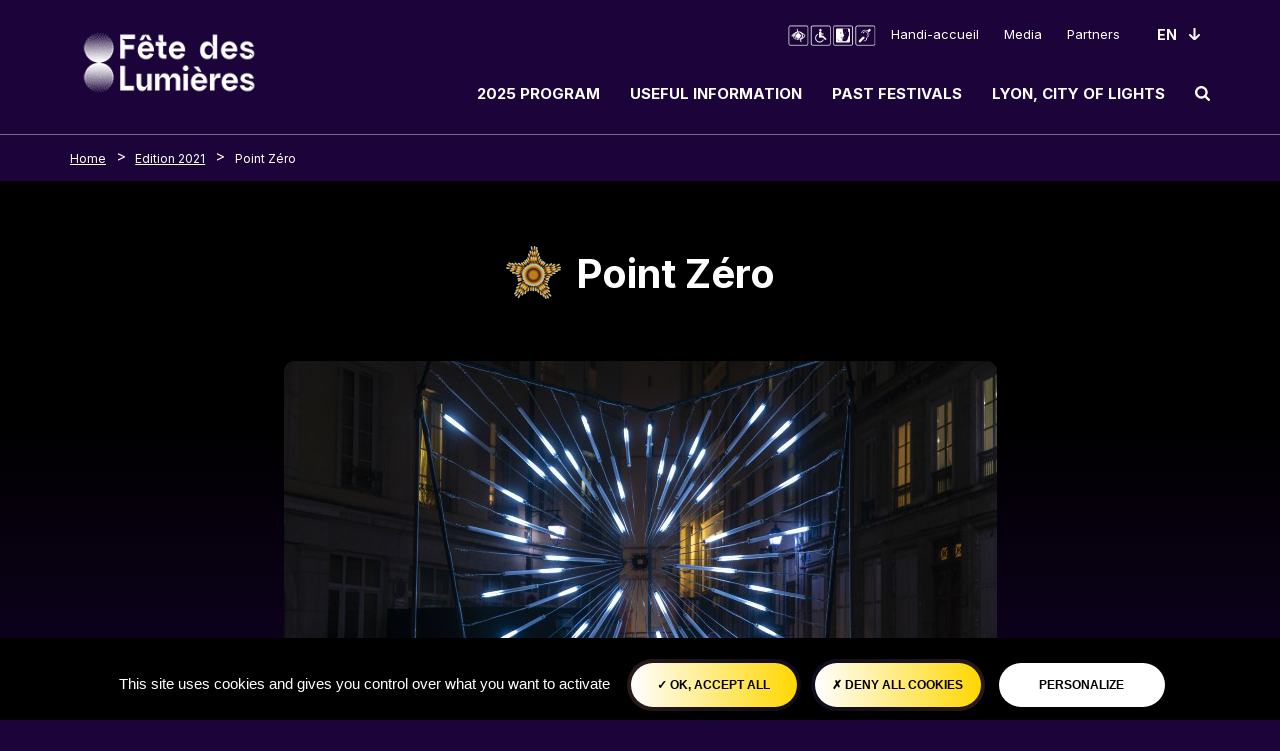

--- FILE ---
content_type: text/html; charset=UTF-8
request_url: https://www.fetedeslumieres.lyon.fr/en/oeuvre/point-zero?edition=358
body_size: 10079
content:

<!DOCTYPE html>
<html lang="en" dir="ltr" prefix="content: http://purl.org/rss/1.0/modules/content/  dc: http://purl.org/dc/terms/  foaf: http://xmlns.com/foaf/0.1/  og: http://ogp.me/ns#  rdfs: http://www.w3.org/2000/01/rdf-schema#  schema: http://schema.org/  sioc: http://rdfs.org/sioc/ns#  sioct: http://rdfs.org/sioc/types#  skos: http://www.w3.org/2004/02/skos/core#  xsd: http://www.w3.org/2001/XMLSchema# ">
<head>
  <meta charset="utf-8" />
<meta name="geo.placename" content="Lyon" />
<link rel="canonical" href="https://www.fetedeslumieres.lyon.fr/en/oeuvre/point-zero" />
<link rel="shortlink" href="https://www.fetedeslumieres.lyon.fr/en/node/2306" />
<meta name="keywords" content="fête des lumières, FDL, Lyon" />
<meta property="og:title" content="Fête des Lumières 2025" />
<meta property="og:description" content="Visuel 2025 de la Fête des Lumières de Lyon du 5 au 8 décembre" />
<meta property="og:image" content="https://www.fetedeslumieres.lyon.fr/sites/fdl/files/2025-11/FDL_25_CHROMA_og.jpg" />
<meta property="og:image:url" content="https://www.fetedeslumieres.lyon.fr/sites/fdl/files/2025-11/FDL_25_CHROMA_og.jpg" />
<meta property="og:image:alt" content="Fête des Lumières 2024" />
<meta name="twitter:card" content="summary" />
<meta name="twitter:site" content="@fetelumieres" />
<meta name="twitter:description" content="Site officiel de la Fête des Lumières" />
<meta name="twitter:site:id" content="390723216" />
<meta name="twitter:creator" content="@fetelumieres" />
<meta name="twitter:creator:id" content="390723216" />
<meta name="twitter:url" content="https://www.fetedeslumieres.lyon.fr/en/oeuvre/point-zero" />
<meta name="twitter:image:alt" content="Fête des Lumières 2025" />
<meta name="twitter:image" content="https://www.fetedeslumieres.lyon.fr/sites/fdl/files/2025-11/FDL_25_CHROMA_og.jpg" />
<meta name="Generator" content="Drupal 9 (https://www.drupal.org)" />
<meta name="MobileOptimized" content="width" />
<meta name="HandheldFriendly" content="true" />
<meta name="viewport" content="width=device-width, initial-scale=1, shrink-to-fit=no" />
<meta http-equiv="x-ua-compatible" content="ie=edge" />
<link rel="icon" href="/sites/fdl/files/FAVICON_25.svg" type="image/svg+xml" />
<link rel="alternate" hreflang="fr" href="https://www.fetedeslumieres.lyon.fr/fr/oeuvre/point-zero" />
<link rel="alternate" hreflang="en" href="https://www.fetedeslumieres.lyon.fr/en/oeuvre/point-zero" />

    <title>Point Zéro | Fête des Lumières</title>
    <link rel="stylesheet" media="all" href="/core/modules/system/css/components/ajax-progress.module.css?t9ii62" />
<link rel="stylesheet" media="all" href="/core/modules/system/css/components/align.module.css?t9ii62" />
<link rel="stylesheet" media="all" href="/core/modules/system/css/components/autocomplete-loading.module.css?t9ii62" />
<link rel="stylesheet" media="all" href="/core/modules/system/css/components/fieldgroup.module.css?t9ii62" />
<link rel="stylesheet" media="all" href="/core/modules/system/css/components/container-inline.module.css?t9ii62" />
<link rel="stylesheet" media="all" href="/core/modules/system/css/components/clearfix.module.css?t9ii62" />
<link rel="stylesheet" media="all" href="/core/modules/system/css/components/details.module.css?t9ii62" />
<link rel="stylesheet" media="all" href="/core/modules/system/css/components/hidden.module.css?t9ii62" />
<link rel="stylesheet" media="all" href="/core/modules/system/css/components/item-list.module.css?t9ii62" />
<link rel="stylesheet" media="all" href="/core/modules/system/css/components/js.module.css?t9ii62" />
<link rel="stylesheet" media="all" href="/core/modules/system/css/components/nowrap.module.css?t9ii62" />
<link rel="stylesheet" media="all" href="/core/modules/system/css/components/position-container.module.css?t9ii62" />
<link rel="stylesheet" media="all" href="/core/modules/system/css/components/progress.module.css?t9ii62" />
<link rel="stylesheet" media="all" href="/core/modules/system/css/components/reset-appearance.module.css?t9ii62" />
<link rel="stylesheet" media="all" href="/core/modules/system/css/components/resize.module.css?t9ii62" />
<link rel="stylesheet" media="all" href="/core/modules/system/css/components/sticky-header.module.css?t9ii62" />
<link rel="stylesheet" media="all" href="/core/modules/system/css/components/system-status-counter.css?t9ii62" />
<link rel="stylesheet" media="all" href="/core/modules/system/css/components/system-status-report-counters.css?t9ii62" />
<link rel="stylesheet" media="all" href="/core/modules/system/css/components/system-status-report-general-info.css?t9ii62" />
<link rel="stylesheet" media="all" href="/core/modules/system/css/components/tabledrag.module.css?t9ii62" />
<link rel="stylesheet" media="all" href="/core/modules/system/css/components/tablesort.module.css?t9ii62" />
<link rel="stylesheet" media="all" href="/core/modules/system/css/components/tree-child.module.css?t9ii62" />
<link rel="stylesheet" media="all" href="/modules/custom/editorial/css/editorial.css?t9ii62" />
<link rel="stylesheet" media="all" href="/modules/contrib/paragraphs/css/paragraphs.unpublished.css?t9ii62" />
<link rel="stylesheet" media="all" href="/modules/custom/tarteaucitron_cookies/css/tarteaucitron.css?t9ii62" />
<link rel="stylesheet" media="all" href="/modules/custom/tarteaucitron_cookies/css/tarteaucitron_custom.css?t9ii62" />
<link rel="stylesheet" media="all" href="/themes/contrib/bootstrap_barrio/css/components/user.css?t9ii62" />
<link rel="stylesheet" media="all" href="/themes/contrib/bootstrap_barrio/css/components/progress.css?t9ii62" />
<link rel="stylesheet" media="all" href="/themes/contrib/bootstrap_barrio/css/components/node.css?t9ii62" />
<link rel="stylesheet" media="all" href="/themes/contrib/bootstrap_barrio/css/components/affix.css?t9ii62" />
<link rel="stylesheet" media="all" href="/themes/contrib/bootstrap_barrio/css/components/book.css?t9ii62" />
<link rel="stylesheet" media="all" href="/themes/contrib/bootstrap_barrio/css/components/contextual.css?t9ii62" />
<link rel="stylesheet" media="all" href="/themes/contrib/bootstrap_barrio/css/components/feed-icon.css?t9ii62" />
<link rel="stylesheet" media="all" href="/themes/contrib/bootstrap_barrio/css/components/field.css?t9ii62" />
<link rel="stylesheet" media="all" href="/themes/contrib/bootstrap_barrio/css/components/header.css?t9ii62" />
<link rel="stylesheet" media="all" href="/themes/contrib/bootstrap_barrio/css/components/help.css?t9ii62" />
<link rel="stylesheet" media="all" href="/themes/contrib/bootstrap_barrio/css/components/icons.css?t9ii62" />
<link rel="stylesheet" media="all" href="/themes/contrib/bootstrap_barrio/css/components/image-button.css?t9ii62" />
<link rel="stylesheet" media="all" href="/themes/contrib/bootstrap_barrio/css/components/item-list.css?t9ii62" />
<link rel="stylesheet" media="all" href="/themes/contrib/bootstrap_barrio/css/components/list-group.css?t9ii62" />
<link rel="stylesheet" media="all" href="/themes/contrib/bootstrap_barrio/css/components/media.css?t9ii62" />
<link rel="stylesheet" media="all" href="/themes/contrib/bootstrap_barrio/css/components/page.css?t9ii62" />
<link rel="stylesheet" media="all" href="/themes/contrib/bootstrap_barrio/css/components/search-form.css?t9ii62" />
<link rel="stylesheet" media="all" href="/themes/contrib/bootstrap_barrio/css/components/shortcut.css?t9ii62" />
<link rel="stylesheet" media="all" href="/themes/contrib/bootstrap_barrio/css/components/sidebar.css?t9ii62" />
<link rel="stylesheet" media="all" href="/themes/contrib/bootstrap_barrio/css/components/site-footer.css?t9ii62" />
<link rel="stylesheet" media="all" href="/themes/contrib/bootstrap_barrio/css/components/skip-link.css?t9ii62" />
<link rel="stylesheet" media="all" href="/themes/contrib/bootstrap_barrio/css/components/table.css?t9ii62" />
<link rel="stylesheet" media="all" href="/themes/contrib/bootstrap_barrio/css/components/tabledrag.css?t9ii62" />
<link rel="stylesheet" media="all" href="/themes/contrib/bootstrap_barrio/css/components/tableselect.css?t9ii62" />
<link rel="stylesheet" media="all" href="/themes/contrib/bootstrap_barrio/css/components/tablesort-indicator.css?t9ii62" />
<link rel="stylesheet" media="all" href="/themes/contrib/bootstrap_barrio/css/components/ui.widget.css?t9ii62" />
<link rel="stylesheet" media="all" href="/themes/contrib/bootstrap_barrio/css/components/tabs.css?t9ii62" />
<link rel="stylesheet" media="all" href="/themes/contrib/bootstrap_barrio/css/components/toolbar.css?t9ii62" />
<link rel="stylesheet" media="all" href="/themes/contrib/bootstrap_barrio/css/components/vertical-tabs.css?t9ii62" />
<link rel="stylesheet" media="all" href="/themes/contrib/bootstrap_barrio/css/components/views.css?t9ii62" />
<link rel="stylesheet" media="all" href="/themes/contrib/bootstrap_barrio/css/components/webform.css?t9ii62" />
<link rel="stylesheet" media="all" href="/themes/contrib/bootstrap_barrio/css/components/ui-dialog.css?t9ii62" />
<link rel="stylesheet" media="all" href="//cdn.jsdelivr.net/npm/bootstrap@5.1.3/dist/css/bootstrap.min.css" />
<link rel="stylesheet" media="all" href="/themes/custom/fdl/css/main.css?t9ii62" />
<link rel="stylesheet" media="all" href="/themes/contrib/bootstrap_barrio/css/components/breadcrumb.css?t9ii62" />
<link rel="stylesheet" media="all" href="/themes/contrib/bootstrap_barrio/css/colors/messages/messages-white.css?t9ii62" />
<link rel="stylesheet" media="print" href="/themes/contrib/bootstrap_barrio/css/print.css?t9ii62" />

      <script type="application/json" data-drupal-selector="drupal-settings-json">{"path":{"baseUrl":"\/","scriptPath":null,"pathPrefix":"en\/","currentPath":"node\/2306","currentPathIsAdmin":false,"isFront":false,"currentLanguage":"en","currentQuery":{"edition":"358"}},"pluralDelimiter":"\u0003","suppressDeprecationErrors":true,"tarteaucitron_cookies":{"config":{"privacy_url":"","panel_hashtag":"cookies","cookie_name":"tarteaucitron","orientation":"bottom","group_services":false,"show_alert_small":false,"cookies_list":false,"adblocker_warning":false,"deny_all_cta":true,"accept_all_cta":true,"high_privacy":true,"handle_browser_dnt_request":false,"remove_credit":true,"show_more_info_link":true,"cookie_domain":"","read_more_link":"","mandatory":true,"icon_src":null,"icon_position":"BottomRight"},"services":{"adobeanalytics":"","alexa":"","amplitude":"","clicky":"","compteur":"","crazyegg":"","clarity":"","etracker":"","ferank_privacy":0,"firebase":"","google_analytics":"","google_analytics_gajs":"","google_analytics_gtagjs":"","get_plus":"","get_quanty":"","hotjar_id":"","hotjar_sv":"","hubspot":"","kameleoon":"","koban_url":"","koban_api_key":"","matomoHost":"https:\/\/stats.lyon.cloud-ed.fr\/","matomoId":"1","matomotm":"","mautic":"","simpleanalytics":0,"twitteruwt":"","visualrevenue":"","webmecanik":"","xiti":"","yandex_metrica":"","abtasty":"","contentsquare":"","google_fonts":"","google_jsapi":0,"google_tag_manager":"","onesignal":"","pingdom":"","stonly":"","tagcommander":"","typekit":"","addthis":"","fbpixel":"","purechat":"","smartsupp":"","tawkto":"","userlike":"","zopim":"","vimeo":0,"youtube":1}},"user":{"uid":0,"permissionsHash":"0c04827e38bc5eb0fa95a2c5a4d396767989ee56185667a234e6b32cbd4cb6f4"}}</script>
<script src="/sites/fdl/files/js/js_T0hsSbLE49mPSXa1BW0ZVC8WvgugtDM6uodpfuygYRE.js"></script>

</head>
<body class="layout-no-sidebars page-node-2306 path-node node--type-work">
<style>
  :root
  {
      --svg-before: url(/sites/fdl/files/theme/Etoile.svg);
    --svg-display: block;
  
      --primary-color: #ffffff;
  
      --secondary-color: #ffd700;
  
      --background-color: #1c043b;
    }
</style>
<a href="#main-content" class="visually-hidden-focusable skip-link">
  Skip to main content
</a>

  <div class="dialog-off-canvas-main-canvas" data-off-canvas-main-canvas>
      <div id="page-wrapper">
  <div id="page">
    <header id="header" class="header" role="banner">
                      <nav role="navigation"  class="navbar navbar-expand-lg" id="navbar-main" aria-label="principale" tabindex="-1">
                        
  <a class="navbar-brand" href="/en" rel="home">
          <img src="/sites/fdl/files/FDL_LYON_BLC_HORIZONTAL.png" alt="Fête des Lumières - Home" class="logo" />
      </a>
<button class="navbar-toggler navbar-toggler-primary " type="button" data-bs-toggle="collapse"
        data-bs-target="#navbarSupportedContent" aria-haspopup="dialog" aria-expanded="false">
<span class="toogler-icon"></span>
  <span class="toogler-icon"></span>
  <span class="toogler-icon"></span>
  <p class="toogler-info">MENU</p>
</button>

<div class="collapse navbar-collapse" id="navbarSupportedContent" role="dialog" aria-label="Menu principal" aria-modal="true">
<div id="block-menusheader" class="block block-blockgroup block-block-groupmenus-header" >

    <div class="header-nav-mob">
      <p class="title-head-nav"> Menu </p>
      <div class="close-menu">
        <button type="button" class="btn-close btn-close-white btn-close-collapse">
          <span class="btn-close-icon"></span><span>Fermer</span>
        </button>
      </div>
    </div>

  
    
      <div class="content">
      <nav role="navigation" aria-label="secondaire" id="block-navigationsecondaire" class="block block-menu navigation menu--navigation-secondaire">
            
  

        
        <ul data-region="menus_header" id="block-navigationsecondaire" class="clearfix">
            <li>
                  <a href="/en/page/disability-friendly" class="menu-image-link">

    <img src="/sites/fdl/files/2022-11/handi%20accueil.png" width="97" height="25" alt="Handi Accueil" loading="lazy" typeof="foaf:Image" />



</a>
                <a href="/en/page/disability-friendly" data-drupal-link-system-path="node/1027">Handi-accueil</a>
              </li>
          <li>
                <a href="/en/espace-groupe/media" title="Press Section" data-drupal-link-system-path="node/1910">Media</a>
              </li>
          <li>
                <a href="/en/page/partners" title="Partners" data-drupal-link-system-path="node/116">Partners</a>
              </li>
      </ul>
    



  </nav>



  
<div role="navigation" class="menu-pr w-100 d-flex flex-column flex-md-row justify-content-between align-items-start align-items-lg-center menu-zone">
  <div class="w-100 d-flex flex-column flex-lg-row align-items-start align-items-md-center position-relative c-search-hide">
      <ul data-region="menus_header" id="block-fdl-main-menu" class="clearfix menu menu-level-0">
      
    <div class="dropdown">
      <li  class="custom-menu-dropdown">
      <button  data-region="menus_header" id="block-fdl-main-menu" class="clearfix menu menu-level-0 menu-item menu-item--expanded" class="btn btn-secondary dropdown-toggle" type="button" data-bs-toggle="dropdown" aria-expanded="false" aria-labelledby="Bouton pour l'affichage du menu enfant">
        
        2025 Program
      </button>

        <ul class="dropdown-menu">
                    
  
  <div class="menu_link_content menu-link-contentmain view-mode-default menu-dropdown menu-dropdown-0 menu-type-default">
              
  <ul class="menu menu-level-1">
      
    <li  class="custom-menu-dropdown">
          <a href="/en/edition/2025-program"  title="Link to:  Light installations" aria-label="Link to :  Light installations"  class="menu menu-level-1 menu-item" >
            
            Light installations
          </a>

                    
  
  <div class="menu_link_content menu-link-contentmain view-mode-default menu-dropdown menu-dropdown-1 menu-type-default">
              
      </div>



          </li>
      
    <li  class="custom-menu-dropdown">
          <a href="/en/map-2025"  title="Link to:  Map" aria-label="Link to :  Map"  class="menu menu-level-1 menu-item" >
            
            Map
          </a>

                    
  
  <div class="menu_link_content menu-link-contentmain view-mode-default menu-dropdown menu-dropdown-1 menu-type-default">
              
      </div>



          </li>
      
    <li  class="custom-menu-dropdown">
          <a href="/en/page/les-lumignons-du-coeur"  title="Link to:  Lumignons du Cœur" aria-label="Link to :  Lumignons du Cœur"  class="menu menu-level-1 menu-item" >
            
            Lumignons du Cœur
          </a>

                    
  
  <div class="menu_link_content menu-link-contentmain view-mode-default menu-dropdown menu-dropdown-1 menu-type-default">
              
      </div>



          </li>
      
    <li  class="custom-menu-dropdown">
          <a href="/en/page/france-3-trophy-lights"  title="Link to:  Trophy of Lights" aria-label="Link to :  Trophy of Lights"  class="menu menu-level-1 menu-item" >
            
            Trophy of Lights
          </a>

                    
  
  <div class="menu_link_content menu-link-contentmain view-mode-default menu-dropdown menu-dropdown-1 menu-type-default">
              
      </div>



          </li>
      
    <li  class="custom-menu-dropdown">
          <a href="/en/daytime-visits"  title="Link to:  On the margins of the festival" aria-label="Link to :  On the margins of the festival"  class="menu menu-level-1 menu-item" >
            
            On the margins of the festival
          </a>

                    
  
  <div class="menu_link_content menu-link-contentmain view-mode-default menu-dropdown menu-dropdown-1 menu-type-default">
              
      </div>



          </li>
    </ul>



      </div>



              </ul>
    </li></div>
      
    <div class="dropdown">
      <li  class="custom-menu-dropdown">
      <button  data-region="menus_header" id="block-fdl-main-menu" class="clearfix menu menu-level-0 menu-item menu-item--expanded" class="btn btn-secondary dropdown-toggle" type="button" data-bs-toggle="dropdown" aria-expanded="false" aria-labelledby="Bouton pour l'affichage du menu enfant">
        
        Useful information
      </button>

        <ul class="dropdown-menu">
                    
  
  <div class="menu_link_content menu-link-contentmain view-mode-default menu-dropdown menu-dropdown-0 menu-type-default">
              
  <ul class="menu menu-level-1">
      
    <li  class="custom-menu-dropdown">
          <a href="/en/page/dates-and-opening-hours"  title="Link to:   Dates / Opening Hours" aria-label="Link to :   Dates / Opening Hours"  class="menu menu-level-1 menu-item" >
            
             Dates / Opening Hours
          </a>

                    
  
  <div class="menu_link_content menu-link-contentmain view-mode-default menu-dropdown menu-dropdown-1 menu-type-default">
              
      </div>



          </li>
      
    <li  class="custom-menu-dropdown">
          <a href="/en/page/out-and-about-lyon"  title="Link to:  Out and about in Lyon" aria-label="Link to :  Out and about in Lyon"  class="menu menu-level-1 menu-item" >
            
            Out and about in Lyon
          </a>

                    
  
  <div class="menu_link_content menu-link-contentmain view-mode-default menu-dropdown menu-dropdown-1 menu-type-default">
              
      </div>



          </li>
      
    <li  class="custom-menu-dropdown">
          <a href="/en/page/tourist-information"  title="Link to:  Tourist information" aria-label="Link to :  Tourist information"  class="menu menu-level-1 menu-item" >
            
            Tourist information
          </a>

                    
  
  <div class="menu_link_content menu-link-contentmain view-mode-default menu-dropdown menu-dropdown-1 menu-type-default">
              
      </div>



          </li>
      
    <li  class="custom-menu-dropdown">
          <a href="/en/page/getting-lyon"  title="Link to:  Getting to Lyon" aria-label="Link to :  Getting to Lyon"  class="menu menu-level-1 menu-item" >
            
            Getting to Lyon
          </a>

                    
  
  <div class="menu_link_content menu-link-contentmain view-mode-default menu-dropdown menu-dropdown-1 menu-type-default">
              
      </div>



          </li>
      
    <li  class="custom-menu-dropdown">
          <a href="/en/qa/frequently-asked-questions"  title="Link to:  Frequently Asked Questions" aria-label="Link to :  Frequently Asked Questions"  class="menu menu-level-1 menu-item" >
            
            Frequently Asked Questions
          </a>

                    
  
  <div class="menu_link_content menu-link-contentmain view-mode-default menu-dropdown menu-dropdown-1 menu-type-default">
              
      </div>



          </li>
      
    <li  class="custom-menu-dropdown">
          <a href="/en/page/food-zones"  title="Link to:  Food zones" aria-label="Link to :  Food zones"  class="menu menu-level-1 menu-item" >
            
            Food zones
          </a>

                    
  
  <div class="menu_link_content menu-link-contentmain view-mode-default menu-dropdown menu-dropdown-1 menu-type-default">
              
      </div>



          </li>
    </ul>



      </div>



              </ul>
    </li></div>
      
    <div class="dropdown">
      <li  class="custom-menu-dropdown">
      <button  data-region="menus_header" id="block-fdl-main-menu" class="clearfix menu menu-level-0 menu-item menu-item--expanded" class="btn btn-secondary dropdown-toggle" type="button" data-bs-toggle="dropdown" aria-expanded="false" aria-labelledby="Bouton pour l'affichage du menu enfant">
        
        Past Festivals
      </button>

        <ul class="dropdown-menu">
                    
  
  <div class="menu_link_content menu-link-contentmain view-mode-default menu-dropdown menu-dropdown-0 menu-type-default">
              
  <ul class="menu menu-level-1">
      
    <li  class="custom-menu-dropdown">
          <a href="/en/edition/2024-program"  title="Link to:  2024 Festival" aria-label="Link to :  2024 Festival"  class="menu menu-level-1 menu-item" >
            
            2024 Festival
          </a>

                    
  
  <div class="menu_link_content menu-link-contentmain view-mode-default menu-dropdown menu-dropdown-1 menu-type-default">
              
      </div>



          </li>
      
    <li  class="custom-menu-dropdown">
          <a href="/en/edition/2023-program"  title="Link to:  2023 Festival" aria-label="Link to :  2023 Festival"  class="menu menu-level-1 menu-item" >
            
            2023 Festival
          </a>

                    
  
  <div class="menu_link_content menu-link-contentmain view-mode-default menu-dropdown menu-dropdown-1 menu-type-default">
              
      </div>



          </li>
      
    <li  class="custom-menu-dropdown">
          <a href="/en/edition/2022-program"  title="Link to:  2022 Festival" aria-label="Link to :  2022 Festival"  class="menu menu-level-1 menu-item" >
            
            2022 Festival
          </a>

                    
  
  <div class="menu_link_content menu-link-contentmain view-mode-default menu-dropdown menu-dropdown-1 menu-type-default">
              
      </div>



          </li>
      
    <li  class="custom-menu-dropdown">
          <a href="/en/edition/2021-festival"  title="Link to:  2021 Festival" aria-label="Link to :  2021 Festival"  class="menu menu-level-1 menu-item" >
            
            2021 Festival
          </a>

                    
  
  <div class="menu_link_content menu-link-contentmain view-mode-default menu-dropdown menu-dropdown-1 menu-type-default">
              
      </div>



          </li>
    </ul>



      </div>



              </ul>
    </li></div>
      
    <div class="dropdown">
      <li  class="custom-menu-dropdown">
      <button  data-region="menus_header" id="block-fdl-main-menu" class="clearfix menu menu-level-0 menu-item menu-item--expanded" class="btn btn-secondary dropdown-toggle" type="button" data-bs-toggle="dropdown" aria-expanded="false" aria-labelledby="Bouton pour l'affichage du menu enfant">
        
        Lyon, City of Lights
      </button>

        <ul class="dropdown-menu">
                    
  
  <div class="menu_link_content menu-link-contentmain view-mode-default menu-dropdown menu-dropdown-0 menu-type-default">
              
  <ul class="menu menu-level-1">
      
    <li  class="custom-menu-dropdown">
          <a href="/en/page/story-behind-festival"  title="Link to:  The story behind the festival" aria-label="Link to :  The story behind the festival"  class="menu menu-level-1 menu-item" >
            
            The story behind the festival
          </a>

                    
  
  <div class="menu_link_content menu-link-contentmain view-mode-default menu-dropdown menu-dropdown-1 menu-type-default">
              
      </div>



          </li>
      
    <li  class="custom-menu-dropdown">
          <a href="/en/page/lyon-light-specialist"  title="Link to:  Lyon, the light specialist" aria-label="Link to :  Lyon, the light specialist"  class="menu menu-level-1 menu-item" >
            
            Lyon, the light specialist
          </a>

                    
  
  <div class="menu_link_content menu-link-contentmain view-mode-default menu-dropdown menu-dropdown-1 menu-type-default">
              
      </div>



          </li>
      
    <li  class="custom-menu-dropdown">
          <a href="/en/page/lyon-creative-lighting-forum"  title="Link to:  Lyon Creative Lighting Forum" aria-label="Link to :  Lyon Creative Lighting Forum"  class="menu menu-level-1 menu-item" >
            
            Lyon Creative Lighting Forum
          </a>

                    
  
  <div class="menu_link_content menu-link-contentmain view-mode-default menu-dropdown menu-dropdown-1 menu-type-default">
              
      </div>



          </li>
    </ul>



      </div>



              </ul>
    </li></div>
    </ul>



  </div>

</div>
<div role="search" class="search-block">
<div class="d-none d-lg-flex justify-content-center button-menu-zone">
  <button type="button" class="btn collapsed btn-header" data-bs-toggle="collapse" data-bs-target="#collapseSearchBar" aria-expanded="false" aria-controls="collapseSearchBar">
    <svg role="img" alt="Ouvrir le champ de recherche" xmlns="http://www.w3.org/2000/svg" width="15" height="15" viewBox="0 0 15 15" aria-hidden="true">
      <path id="magnifying-glass_2_" data-name="magnifying-glass (2)" d="M13.846,15a1.076,1.076,0,0,1-.811-.343L9.943,11.574a6.2,6.2,0,0,1-3.6,1.119,6.27,6.27,0,0,1-2.465-.5A6.216,6.216,0,0,1,.5,8.812a6.324,6.324,0,0,1,0-4.931A6.209,6.209,0,0,1,3.881.5,6.324,6.324,0,0,1,8.812.5,6.36,6.36,0,0,1,10.84,1.852a6.4,6.4,0,0,1,1.352,2.029,6.27,6.27,0,0,1,.5,2.465,6.2,6.2,0,0,1-1.118,3.6l3.091,3.092A1.159,1.159,0,0,1,13.846,15ZM6.346,2.308A3.909,3.909,0,0,0,3.493,3.493,3.906,3.906,0,0,0,2.308,6.346,3.91,3.91,0,0,0,3.493,9.2a3.912,3.912,0,0,0,2.853,1.185A3.91,3.91,0,0,0,9.2,9.2a3.91,3.91,0,0,0,1.185-2.854A3.906,3.906,0,0,0,9.2,3.493,3.91,3.91,0,0,0,6.346,2.308Z" fill="#FF9CA6"/>
    </svg>

    <span class="visually-hidden">Ouvrir le champ de recherche</span>
  </button>
</div>
<div class="collapse c-search" id="collapseSearchBar">

    <form class="form-inline search-input flex-nowrap" action="/en/recherche" data-drupal-form-fields="edit-search-api-fulltext">
      <div class="form">
        <div class="form-search">
          <label for="floatingInput" id="floatingInput" class="visually-hidden">Rechercher</label>
          <input type="search" class="form-control" id="edit-search-api-fulltext"
                 data-drupal-selector="edit-search-api-fulltext" name="search_api_fulltext"
                 title="Rechercher" placeholder="Rechercher">

        </div>
        <button type="submit" class="btn btn-search"><svg role="img" alt="Soumettre la recherche" xmlns="http://www.w3.org/2000/svg" width="15" height="15" viewBox="0 0 15 15" aria-hidden="true">
            <path id="magnifying-glass_2_" data-name="magnifying-glass (2)" d="M13.846,15a1.076,1.076,0,0,1-.811-.343L9.943,11.574a6.2,6.2,0,0,1-3.6,1.119,6.27,6.27,0,0,1-2.465-.5A6.216,6.216,0,0,1,.5,8.812a6.324,6.324,0,0,1,0-4.931A6.209,6.209,0,0,1,3.881.5,6.324,6.324,0,0,1,8.812.5,6.36,6.36,0,0,1,10.84,1.852a6.4,6.4,0,0,1,1.352,2.029,6.27,6.27,0,0,1,.5,2.465,6.2,6.2,0,0,1-1.118,3.6l3.091,3.092A1.159,1.159,0,0,1,13.846,15ZM6.346,2.308A3.909,3.909,0,0,0,3.493,3.493,3.906,3.906,0,0,0,2.308,6.346,3.91,3.91,0,0,0,3.493,9.2a3.912,3.912,0,0,0,2.853,1.185A3.91,3.91,0,0,0,9.2,9.2a3.91,3.91,0,0,0,1.185-2.854A3.906,3.906,0,0,0,9.2,3.493,3.91,3.91,0,0,0,6.346,2.308Z" />
          </svg>          <span class="visually-hidden">Lancer la recherche</span>
        </button>
      </div>
    </form>

</div>
</div>


<div class="langue">
  <div class="language-switcher-language-url block block-language block-language-blocklanguage-interface languages d-flex flex-row align-items-center" role="navigation">
  
  <div class="select-langue">
    <div class="btn-select-langue ">
      <select id="language-selector" title="Changement de langue (rechargement de la page)" name="language" class=" form-select" autocomplete="off" required="required">
        <div class="custom-menu-select">            <option value="/fr/oeuvre/point-zero" >
              Fr
            </option>
                              <option value="/en/oeuvre/point-zero" selected="selected">
              En
            </option>
                  </div>
      </select>
    </div>
  </div>






</div>

</div>



    </div>
  </div>
</div>


                                            </nav>
          </header>
    <div class="header-border-bottom"></div>
            <div id="main-wrapper" role="main" class="layout-main-wrapper clearfix">
              <div id="main">
          
          <div class="row row-offcanvas row-offcanvas-left clearfix">
              <main class="main-content col" id="main-content" role="main" tabindex="-1">
                <section class="section">
                    <div data-drupal-messages-fallback class="hidden"></div><div id="block-filsdariane" class="block block-system block-system-breadcrumb-block">
  
    
      <div class="content">
      
  <nav role="navigation" aria-label="breadcrumb" class="nav-breadcrumb">
    <div class="container">
    <ol class="breadcrumb">
                  <li class="breadcrumb-item d-lg-block">
          <a href="/en">Home</a>
        </li>
                        <li class="breadcrumb-item ">
          <a href="/en/edition/2021-festival">Edition 2021</a>
        </li>
                        <li class="breadcrumb-item d-lg-block">
          <a href="/en/oeuvre/point-zero">Point Zéro</a>
        </li>
              </ol></div>
  </nav>

    </div>
  </div>
<div id="block-contenudelapageprincipale" class="block block-system block-system-main-block">
  
    
      <div class="content">
      


<article data-history-node-id="2306" role="article" about="/en/oeuvre/point-zero" class="node node--type-work node--promoted node--view-mode-full clearfix">
  <header>
    
        
      </header>
  <div class="node__content clearfix">
    <div class="container position-relative">

            <div class="row align-items-center">
        <h1 class="node__title title-before"><span class="field field--name-title field--type-string field--label-hidden">Point Zéro</span>
</h1>
      </div>
              
  <div class="field field--name-field-work-picture field--type-entity-reference field--label-visually_hidden">
    <div class="field__label visually-hidden">Image</div>
              <div class="field__item">  <figure class="figure d-flex flex-column justify-content-center align-items-center">
    <div class="figure-img img-fluid img-landscape">
      
            <div class="field field--name-field-media-image field--type-image field--label-hidden field__item">  <img loading="lazy" src="/sites/fdl/files/content/migrated/images/2021/photos/fdl2021_point-zero_johan-correze_place-du-griffon_c_michel_djaoui_003.jpg" width="713" height="410" alt="Michel Djaoui" typeof="foaf:Image" />

</div>
      
    </div>
    <figcaption class="figure-caption text-align-center legend">
                </figcaption>
  </figure>
</div>
          </div>

      
      <div class="row">
        <div class="col-12 col-lg-5 col-xl-4">
                    <div class="infos-oeuvres">
            
                          <div class="oeuvre-localisation">
                  <a href="/en/lieu/place-du-griffon" hreflang="en">Place du Griffon</a>

              </div>
            
            
                      </div>

                                <div class="bref">
              <h2 role="heading" aria-level="2"><span class="title-blue">In a</span>
                <span class="title-yellow">nutshell</span></h2>
              
  <div class="field field--name-field-work-teaser field--type-string-long field--label-visually_hidden">
    <div class="field__label visually-hidden">Accroche</div>
              <div class="field__item"><br />
	When light becomes the subject, what does it illuminate? Itself? No, that&#039;s impossible. Can it exist without a support? So how can we create an existence for what we cannot see?<br />
<br />
<br />
	Bars of LEDs,</div>
          </div>

            </div>
                  </div>

        <div class="col-12 col-lg-7 offset-xl-1">
                      
  <div class="field field--name-field-work-content field--type-entity-reference-revisions field--label-visually_hidden">
    <div class="field__label visually-hidden">Contenu</div>
          <div class='field__items'>
              <div class="field__item">      <div class="paragraph paragraph--type--one-column paragraph--view-mode--default p-standard">
              <div class="container-strate">
          <div class="c-standard">
            
      <div class="field field--name-field-one-column-content field--type-entity-reference-revisions field--label-hidden field__items">
              <div class="field__item">
  <div class="paragraph paragraph--type--text paragraph--view-mode--default p-standard">
          
          
            <div class="clearfix text-formatted field field--name-field-text-content field--type-text-long field--label-hidden field__item"> <p>
	When light becomes the subject, what does it illuminate? Itself? No, that's impossible. Can it exist without a support? So how can we create an existence for what we cannot see?</p>

<p>
	Bars of LEDs, fixed on metal wires stretched towards the same vanishing point at 360°, create luminous lines floating in the air.</p>

<p>
	This minimalist installation invites you to explore an illusion, an interpretation, a formation and a deformation of light in several tableaux. Your perception will change according to your angle of view.</p>

<p>
	________</p>

<p>
	<em>Artistic intent</em></p>

<p>
	By making light the subject, this installation reverses our order of perception and disrupts our habitual patterns.<strong> </strong></p>

<p>
	________</p>

<p>
	<em>Artistic team: Romain Preuss</em></p>
</div>
      

      </div>
</div>
          </div>
  
          </div>
        </div>
          </div>
  </div>
              </div>
      </div>

          
          <div class="details-oeuvres">
                          <p class="field-oeuvres"><span
                  class="secondary-txt-up">  Artiste
 </span> <span class="infos-field-oeuvres"> 
  <a href="/en/artist/johan-correze" hreflang="en">Johan Corrèze</a>



</span>
              </p>

            
              

              
              
              
              
              
                              <p class="field-oeuvres"><span class="secondary-txt-up">Find out more</span>
                  <span class="infos-field-oeuvres">    <a href="/en/lieu/place-du-griffon" hreflang="en">Place du Griffon</a>
 </span></p>
              
          </div>
        </div>
      </div>
          <div class="justify-content-start work-selection-container">
            <div class="row align-items-start">
                          </div>


          </div></div>
</article>
  <nav aria-label="Navigation oeuvres" class="nav-oeuvres container">
    <ul class="pagination">
      <li class="page-item">
                    <a class="btn-work prev" href="/en/oeuvre/planetoides?edition=358" aria-label="Previous">
              <span aria-hidden="true">
                <svg role="img" alt="Previous" xmlns="http://www.w3.org/2000/svg" width="12.826" height="11" viewBox="0 0 12.826 11">
                  <g transform="translate(12.826)">
                    <path d="M-12.055,4.6a.917.917,0,0,1,.159-.012h9.049l-.2-.092a1.835,1.835,0,0,1-.519-.367L-6.1,1.592A.95.95,0,0,1-6.234.376a.918.918,0,0,1,1.283-.2.918.918,0,0,1,.094.079L-.269,4.845a.918.918,0,0,1,0,1.3h0l-4.589,4.589a.918.918,0,0,1-1.3,0,.92.92,0,0,1-.079-.09A.95.95,0,0,1-6.1,9.424l2.533-2.542a1.836,1.836,0,0,1,.459-.335l.275-.124h-9.012a.95.95,0,0,1-.968-.771A.918.918,0,0,1-12.055,4.6Z" fill="currentColor"/>
                  </g>
                </svg>
              </span>
              <span class="sr-only">Previous</span>
            </a>
              </li>
      <li class="page-item">
                  <a class="btn-work next" href="/en/oeuvre/ricochets?edition=358" aria-label="Next">
            <span class="sr-only">Next</span>
            <span aria-hidden="true">
              <svg role="img" alt="Next" xmlns="http://www.w3.org/2000/svg" width="12.826" height="11" viewBox="0 0 12.826 11">
                <g transform="translate(12.826)">
                  <path d="M-12.055,4.6a.917.917,0,0,1,.159-.012h9.049l-.2-.092a1.835,1.835,0,0,1-.519-.367L-6.1,1.592A.95.95,0,0,1-6.234.376a.918.918,0,0,1,1.283-.2.918.918,0,0,1,.094.079L-.269,4.845a.918.918,0,0,1,0,1.3h0l-4.589,4.589a.918.918,0,0,1-1.3,0,.92.92,0,0,1-.079-.09A.95.95,0,0,1-6.1,9.424l2.533-2.542a1.836,1.836,0,0,1,.459-.335l.275-.124h-9.012a.95.95,0,0,1-.968-.771A.918.918,0,0,1-12.055,4.6Z" fill="currentColor"/>
                </g>
              </svg>
            </span>
          </a>
              </li>
    </ul>
  </nav>

    </div>
  </div>


                </section>
              </main>
                                  </div>
        </div>
          </div>
        <footer role="contentinfo" class="site-footer">
      <!-- Back to top -->
      <a id="backToTop" class="btn-rounded is-visible" href="#navbar-main">
        <span class="visually-hidden">Retour en haut de la page</span>
        <svg version="1.1" id="Calque_1" aria-hidden="true"
             xmlns="http://www.w3.org/2000/svg" xmlns:xlink="http://www.w3.org/1999/xlink" x="0px" y="0px"
             viewBox="0 0 20 11.4" style="enable-background:new 0 0 20 11.4;" xml:space="preserve">
          <path d="M10,0C9.6,0,9.3,0.1,9,0.4L0.4,9c-0.5,0.5-0.5,1.4,0,2s1.4,0.5,2,0L10,3.4l7.6,7.6c0.5,0.5,1.4,0.5,2,0c0.5-0.5,0.5-1.4,0-2
          L11,0.4C10.7,0.1,10.4,0,10,0z" fill="#FFF"/>
        </svg>
      </a>
              <div class="container">
                      <div class="site-footer__top clearfix">
                <div class="container-footer  bg-white">
    <div class="container">
    <div class="align-items-center bg-white content-footer d-flex flex-column flex-lg-row justify-content-center">
      <div class="align-items-center content-footer d-flex flex-column flex-lg-row justify-content-center justify-content-lg-between w-100">
        <div class="logo-foot">
  
            <div class="field field--name-field-image-block-image field--type-entity-reference field--label-hidden field__item">  <img src="/sites/fdl/files/2025-11/FDL_LYON_2025_TRAIT_BLEU_RVB_HORIZONTAL_378x189.svg" alt="&quot;&quot;" typeof="foaf:Image" />

</div>
      
</div>
<div id="block-reseauxsociaux" class="block block-block-content block-block-content350ff80d-74a0-48ab-b142-dcbc9672a967 block-rs">
  
    
      <div class="content">
      
<div class="field field--name-field-social-networks-bloc-links field--type-entity-reference-revisions field--label-hidden">
  <div class="field__label">Liens réseaux</div>
    <div class='field__items'>
      <div class="field__item">  <div class="paragraph paragraph--type--social-network paragraph--view-mode--footer">
          <a href="https://www.instagram.com/fetedeslumieres/" target="_blank" class="rs-footer">
          <div about="/fr/taxonomy/term/18" id="taxonomy-term-18" class="taxonomy-term vocabulary-social-network-type">
  <div class="content">
    
            <div class="field field--name-field-social-network-image field--type-entity-reference field--label-hidden field__item">
          <div class="figure d-flex flex-column justify-content-center align-items-center">
    <div class="figure-img img-fluid img-landscape">
      
            <div class="field field--name-field-media-image field--type-image field--label-hidden field__item">  <img loading="lazy" src="/sites/fdl/files/2024-10/instagram.svg" alt="Notre compte Instagram" typeof="foaf:Image" />

</div>
      
    </div>
  </div>

      </div>
      
  </div>
</div>


      </a>

      </div>
</div>
      <div class="field__item">  <div class="paragraph paragraph--type--social-network paragraph--view-mode--footer">
          <a href="https://www.facebook.com/fetedeslumieres" target="_blank" class="rs-footer">
          <div about="/fr/taxonomy/term/17" id="taxonomy-term-17" class="taxonomy-term vocabulary-social-network-type">
  <div class="content">
    
            <div class="field field--name-field-social-network-image field--type-entity-reference field--label-hidden field__item">
          <div class="figure d-flex flex-column justify-content-center align-items-center">
    <div class="figure-img img-fluid img-landscape">
      
            <div class="field field--name-field-media-image field--type-image field--label-hidden field__item">  <img loading="lazy" src="/sites/fdl/files/2024-10/facebook.svg" alt="Notre compte Facebook" typeof="foaf:Image" />

</div>
      
    </div>
  </div>

      </div>
      
  </div>
</div>


      </a>

      </div>
</div>
      <div class="field__item">  <div class="paragraph paragraph--type--social-network paragraph--view-mode--footer">
          <a href="https://www.tiktok.com/@villedelyon" target="_blank" class="rs-footer">
          <div about="/fr/taxonomy/term/24" id="taxonomy-term-24" class="taxonomy-term vocabulary-social-network-type">
  <div class="content">
    
            <div class="field field--name-field-social-network-image field--type-entity-reference field--label-hidden field__item">
          <div class="figure d-flex flex-column justify-content-center align-items-center">
    <div class="figure-img img-fluid img-landscape">
      
            <div class="field field--name-field-media-image field--type-image field--label-hidden field__item">  <img loading="lazy" src="/sites/fdl/files/2024-10/Logo_TikTok_.svg" alt="Notre compte Tiktok" typeof="foaf:Image" />

</div>
      
    </div>
  </div>

      </div>
      
  </div>
</div>


      </a>

      </div>
</div>
      </div>
</div>

    </div>
  </div>
<div id="block-fdl-footer" class="block block-menu navigation menu--footer">
            
  

        
              <ul class="clearfix nav navbar-nav">
                    <li class="nav-item">
                <a href="/en/form/contact" title="Contact" class="nav-link nav-link--en-form-contact" data-drupal-link-system-path="webform/contact">Contact</a>
              </li>
                <li class="nav-item">
                <a href="/en#cookies" class="nav-link nav-link--encookies" data-drupal-link-system-path="&lt;front&gt;">Cookies</a>
              </li>
                <li class="nav-item">
                <a href="/en/sitemap" class="nav-link nav-link--en-sitemap" data-drupal-link-system-path="sitemap">Site Map</a>
              </li>
                <li class="nav-item">
                <a href="/en/page/legal-notices" title="Legal notices" class="nav-link nav-link--en-page-legal-notices" data-drupal-link-system-path="node/90">Legal notices</a>
              </li>
                <li class="nav-item">
                <a href="/en/page/accessibility-statement" class="nav-link nav-link--en-page-accessibility-statement" data-drupal-link-system-path="node/2494">Accessibilité : partiellement conforme</a>
              </li>
        </ul>
  


  </div>

      </div>


    </div></div>

  </div>

  <div class="footer-bottom  d-flex  align-items-center justify-content-center">
    <a target="_blank" href="https://www.lyon.fr/">
      <img src="/themes/custom/fdl/images/logo-fdl-footer.svg" alt="Site Internet de la ville de Lyon" />
    </a>
  </div>

              
              
              
              
            </div>
                            </div>
          </footer>


  </div>
</div>

  </div>


<script src="/sites/fdl/files/js/js_3GAF5ZQzmfQhbkqaTYZytqSx1ywx3cmkuCVq1vV08v4.js"></script>
<script src="//cdn.jsdelivr.net/npm/bootstrap@5.1.3/dist/js/bootstrap.bundle.min.js"></script>
<script src="/sites/fdl/files/js/js_B-FW22AGoHq5YQzUnYmrn03Immj0evhECaI9kUtcfNw.js"></script>
<script src="/themes/custom/fdl/../../../index.js?v=9.4.8" type="module"></script>
<script src="/sites/fdl/files/js/js_nNJn4WTSyxe8TXCAUXl1Fq6bxwptEIbDHimfy6lfOeU.js"></script>

</body>
</html>


--- FILE ---
content_type: application/javascript
request_url: https://www.fetedeslumieres.lyon.fr/sites/fdl/files/js/js_nNJn4WTSyxe8TXCAUXl1Fq6bxwptEIbDHimfy6lfOeU.js
body_size: 4005
content:
(function ($) {
  $(document).ready(function () {
    $('.img-zoom').each(function () {
      var image = $(this);
      if ($(this).parents('.no-img-zoom').length === 0) {
        image.click(function () {
          var divimage = $('<img>').attr('src', image.attr('data-base-image')).css({
            width: 'auto',
            maxWidth: '95vw',
            maxHeight: '95vh',
            margin: 'auto',
            cursor: 'pointer'
          });

          var imageContainer = $('<div>').append('<div class="spinner-border spinner-border-sm" role="status"></div>').attr('src', image.attr('data-base-image')).css({
            color: 'white',
            margin: 'auto',
            overflow: 'hidden'
          });

          var container = $('<div>').append(imageContainer).css({
            background: 'RGBA(0,0,0,.5)',
            width: '100%',
            height: '100%',
            position: 'fixed',
            zIndex: '10000',
            top: '0', left: '0',
            cursor: 'zoom-out',
            textAlign: 'center',
            display: 'flex'
          }).click(function () {
            $(this).remove();
          }).appendTo('body');

          divimage.one('load', function () {
            imageContainer.html(divimage);
          });


          divimage.mouseover(function () {
            container.find('img').css({
              'overflow': 'hidden',
              'transform': 'scale(' + image.attr('data-scale') + ')'
            });
          }).mouseout(function () {
            container.find('img').css({'transform': 'scale(1)'});
          }).mousemove(function (e) {
            container.find('img').css({'transform-origin': ((e.pageX - imageContainer.offset().left) / imageContainer.width()) * 100 + '% ' + ((e.pageY - imageContainer.offset().top) / imageContainer.height()) * 100 + '%'})
          });
        });
      } else {
        image.css('cursor', 'unset');
      }
    });
  });
})(jQuery);
;
(function ($) {
  $(document).ready(function () {

    function buttonsSlider(buttonClicked, classOtherButton, action) {
      var sliderId = buttonClicked.data('slider-id');
      var sliderButtonsId = buttonClicked.data('buttons-id');
      if (sliderId !== undefined && sliderButtonsId !== undefined) {
        var otherButton = $("button." + classOtherButton + "[data-buttons-id='" + sliderButtonsId + "']");
        if (otherButton !== undefined && otherButton.length !== 0) {
          otherButton.removeClass('active');
          buttonClicked.addClass('active');
          $('#' + sliderId).carousel(action);
        }
      }
    }

    $('.btn-play').click(function () {
      buttonsSlider($(this), 'btn-pause', 'cycle');
    });
    $('.btn-pause').click(function () {
      buttonsSlider($(this), 'btn-play', 'pause');
    });

    // Count Up
    $.fn.isInViewport = function() {
      var offset = $(this).data("animateOffset")
      var elementTop = $(this).offset().top;
      var elementBottom = elementTop + $(this).outerHeight();
      var viewportTop = $(window).scrollTop();
      var viewportBottom = viewportTop + $(window).height();
      return elementBottom > viewportTop + offset && elementTop < viewportBottom - offset;
    };

    var listElementToAnimate = $("[data-animate='true']");
    var listElementToCountUp = $("[data-count-up='true']");

    var startAnimationForDisplayedItems = function() {
      listElementToAnimate.each(function(index) {
        if($(this).isInViewport()) {
          $(this).find(".child-anim").each(function(index) {
            $(this).addClass("animate");
          })
        }
      });
    }

    var startCountUpForDisplayedItems = function() {
      listElementToCountUp.each(function(index){
        if($(this).isInViewport() && $(this).data("isAlreadyStarted") !== "true"){
          var options = {
            duration: $(this).data("countDuration"),
          }
          var countUp = new CountUp(this, $(this).data("countValue"), options);
          countUp.start()
          $(this).data("isAlreadyStarted", "true");
        }
      })
    }

    $(window).on("resize scroll", function() {
      startAnimationForDisplayedItems();
      startCountUpForDisplayedItems();
    });

    startAnimationForDisplayedItems();
    startCountUpForDisplayedItems();
  });
})(jQuery);
;


--- FILE ---
content_type: application/javascript
request_url: https://www.fetedeslumieres.lyon.fr/modules/custom/tarteaucitron_cookies/js/tarteaucitron.services.js?v=20220322
body_size: 187670
content:
/*global tarteaucitron, ga, Shareaholic, stLight, clicky, top, google, Typekit, FB, ferankReady, IN, stButtons, twttr, PCWidget*/
/*jslint regexp: true, nomen: true*/

// generic iframe
tarteaucitron.services.iframe = {
  "key": "iframe",
  "type": "other",
  "name": "Web content",
  "uri": "",
  "needConsent": true,
  "cookies": [],
  "js": function () {
    "use strict";
    tarteaucitron.fallback(['tac_iframe'], function (x) {
      var frame_title = (tarteaucitron.getElemAttr(x,"title")) ? tarteaucitron.fixSelfXSS(tarteaucitron.getElemAttr(x,"title")) : '',
        width = tarteaucitron.getElemAttr(x,"width"),
        height = tarteaucitron.getElemAttr(x,"height"),
        allowfullscreen = tarteaucitron.getElemAttr(x,"allowfullscreen"),
        url = tarteaucitron.getElemAttr(x,"url");

      return '<iframe title="' + frame_title + '" src="' + url + '" width="' + width + '" height="' + height + '" scrolling="no" allowtransparency' + (allowfullscreen == '0' ? '' : ' webkitallowfullscreen mozallowfullscreen allowfullscreen') + '></iframe>';
    });
  },
  "fallback": function () {
    "use strict";
    var id = 'iframe';
    tarteaucitron.fallback(['tac_iframe'], function (elem) {
      elem.style.width = tarteaucitron.getElemAttr(elem,'width') + 'px';
      elem.style.height = tarteaucitron.getElemAttr(elem,'height') + 'px';
      return tarteaucitron.engage(id);
    });
  }
};

// trustpilot
tarteaucitron.services.trustpilot = {
  "key": "trustpilot",
  "type": "other",
  "name": "Trustpilot",
  "uri": "https://fr.legal.trustpilot.com/for-reviewers/end-user-privacy-terms",
  "needConsent": true,
  "cookies": [],
  "js": function () {
    "use strict";
    tarteaucitron.fallback(['trustpilot-widget'], '');
    tarteaucitron.addScript('https://widget.trustpilot.com/bootstrap/v5/tp.widget.sync.bootstrap.min.js');
  },
  "fallback": function () {
    "use strict";
    var id = 'trustpilot';
    tarteaucitron.fallback(['trustpilot-widget'], function (elem) {
      elem.style.width = elem.getAttribute('data-style-width');
      elem.style.height = elem.getAttribute('data-style-height');
      return tarteaucitron.engage(id);
    });
  }
};

// snapchat
tarteaucitron.services.snapchat = {
  "key": "snapchat",
  "type": "analytic",
  "name": "Snapchat",
  "uri": "https://snap.com/fr-FR/privacy/privacy-policy",
  "needConsent": true,
  "cookies": [],
  "js": function () {
    "use strict";

    if (tarteaucitron.user.snapchatId === undefined || tarteaucitron.user.snapchatEmail === undefined) {
      return;
    }

    var a = window.snaptr = function() {
      a.handleRequest ? a.handleRequest.apply(a, arguments) : a.queue.push(arguments)
    };
    a.queue = [];
    window.snaptr('init', tarteaucitron.user.snapchatId, {
      'user_email': tarteaucitron.user.snapchatEmail
    });
    window.snaptr('track', 'PAGE_VIEW');

    tarteaucitron.addScript('https://sc-static.net/scevent.min.js');
  }
};

// antvoice
tarteaucitron.services.antvoice = {
  "key": "antvoice",
  "type": "ads",
  "name": "antvoice",
  "uri": "https://www.antvoice.com/fr/privacy-policy/",
  "needConsent": true,
  "cookies": ['antvoice'],
  "js": function () {
    "use strict";

    if (tarteaucitron.user.antvoiceId === undefined) {
      return;
    }

    window.avDataLayer = window.avDataLayer || [];
    window.avtag = window.avtag || function(_cmd,_p) {
      window.avDataLayer.push({cmd:_cmd,p:_p});
    }
    window.avtag('init', {id: tarteaucitron.user.antvoiceId});

    tarteaucitron.addScript('https://static.avads.net/avtag.min.js');
  }
};

// plausible
tarteaucitron.services.plausible = {
  "key": "plausible",
  "type": "analytic",
  "name": "Plausible",
  "uri": "https://plausible.io/privacy",
  "needConsent": false,
  "cookies": [],
  "js": function () {
    "use strict";

    if (tarteaucitron.user.plausibleDomain === undefined) {
      return;
    }

    tarteaucitron.addScript('https://plausible.io/js/script.js', '', '', '', 'data-domain', tarteaucitron.user.plausibleDomain);
  }
};

// videas
tarteaucitron.services.videas = {
  "key": "videas",
  "type": "video",
  "name": "Videas",
  "uri": "https://videas.fr/fr/legal",
  "needConsent": true,
  "cookies": [],
  "js": function () {
    "use strict";
    tarteaucitron.fallback(['tac_videas'], function (x) {
      var frame_title = tarteaucitron.fixSelfXSS(x.getAttribute("title") || 'Videas iframe'),
        width = x.getAttribute("width"),
        height = x.getAttribute("height"),
        id = x.getAttribute("data-id"),
        allowfullscreen = x.getAttribute("allowfullscreen");

      return '<iframe title="' + frame_title + '" src="https://app.videas.fr/embed/' + id + '/" width="' + width + '" height="' + height + '" allowtransparency ' + (allowfullscreen == '0' ? '' : ' webkitallowfullscreen mozallowfullscreen allowfullscreen') + '></iframe>';
    });
  },
  "fallback": function () {
    "use strict";
    var id = 'videas';
    tarteaucitron.fallback(['tac_videas'], function (elem) {
      elem.style.width = elem.getAttribute('width') + 'px';
      elem.style.height = elem.getAttribute('height') + 'px';
      return tarteaucitron.engage(id);
    });
  }
};

// myfeelback
tarteaucitron.services.myfeelback = {
  "key": "myfeelback",
  "type": "api",
  "name": "MyFeelBack (Skeepers)",
  "uri": "https://help.myfeelback.com/fr/quels-sont-les-cookies-d%C3%A9pos%C3%A9s-par-un-dispositif-de-collecte-myfeelback",
  "needConsent": true,
  "cookies": [],
  "js": function () {
    "use strict";
    if (tarteaucitron.user.myfeelbackId === undefined) {
      return;
    }

    window._Mfb_useCookie = true;
    window._Mfb_ud = {
      var1: undefined,
      var2: undefined,
      varN: undefined,
      _context: {
        lang: undefined,
        privacyMode: false,
        _page: {
          url: location.pathname,
          storageDuration: 30
        }
      }
    };
    tarteaucitron.addScript('https://actorssl-5637.kxcdn.com/actor/'+tarteaucitron.user.myfeelbackId+'/action', 'MFBActor');
  }
};

// arcio
tarteaucitron.services.arcio = {
  "key": "arcio",
  "type": "api",
  "name": "Arc.io",
  "uri": "https://arc.io/about",
  "needConsent": true,
  "cookies": [],
  "js": function () {
    "use strict";
    if (tarteaucitron.user.arcId === undefined) {
      return;
    }

    tarteaucitron.addScript('https://arc.io/widget.min.js#'+tarteaucitron.user.arcId);
  }
};

// doubleclick
tarteaucitron.services.doubleclick = {
  "key": "doubleclick",
  "type": "ads",
  "name": "DoubleClick",
  "uri": "https://support.google.com/admanager/answer/2839090",
  "needConsent": true,
  "cookies": [],
  "js": function () {
    "use strict";
    tarteaucitron.fallback(['doubleclick_container'], function (x) {
      var id1 = tarteaucitron.getElemAttr(x, "data-id1"),
        id2 = tarteaucitron.getElemAttr(x, "data-id2"),
        item = tarteaucitron.getElemAttr(x, "data-item"),
        quantity = tarteaucitron.getElemAttr(x, "data-quantity"),
        price = tarteaucitron.getElemAttr(x, "data-price"),
        postage = tarteaucitron.getElemAttr(x, "data-postage"),
        seller = tarteaucitron.getElemAttr(x, "data-seller"),
        axel = Math.random() + "",
        a = axel * 10000000000000;

      iframe = '<iframe src="http://'+id1+'.fls.doubleclick.net/activityi;src='+id2+';type=;cat=;u1='+item+';u2='+quantity+';u3='+price+';u4='+postage+';u5='+seller+';ord=' + a + '?" width="1" height="1" frameborder="0" style="display:none"></iframe>';
      return iframe;
    });
  }
};

// userpilot
tarteaucitron.services.userpilot = {
  "key": "userpilot",
  "type": "analytic",
  "name": "UserPilot",
  "uri": "https://userpilot.com/privacy-policy",
  "needConsent": true,
  "cookies": [],
  "js": function () {
    "use strict";
    if (tarteaucitron.user.userpilotToken === undefined) {
      return;
    }

    window.userpilotSettings = {token: tarteaucitron.user.userpilotToken};
    tarteaucitron.addScript('https://js.userpilot.io/sdk/latest.js');
  }
};

tarteaucitron.services.piwikpro = {
  "key": "piwikpro",
  "type": "analytic",
  "name": "Piwik Pro",
  "uri": "https://piwik.pro/privacy-policy/",
  "needConsent": true,
  "cookies": ['_pk_ref', '_pk_cvar', '_pk_id', '_pk_ses', '_pk_hsr', 'piwik_ignore', '_pk_uid'],
  "js": function () {
    "use strict";
    if (tarteaucitron.user.piwikProId === undefined) {
      return;
    }

    window['dataLayer'] = window['dataLayer'] || [], window['dataLayer'].push({
      start: (new Date).getTime(),
      event: "stg.start"
    });

    function stgCreateCookie(a, b, c) {
      var d = "";
      if (c) {
        var e = new Date;
        e.setTime(e.getTime() + 24 * c * 60 * 60 * 1e3), d = "; expires=" + e.toUTCString()
      }
      document.cookie = a + "=" + b + d + "; path=/"
    }

    var isStgDebug = (window.location.href.match("stg_debug") || document.cookie.match("stg_debug")) && !window.location.href.match("stg_disable_debug");
    stgCreateCookie("stg_debug", isStgDebug ? 1 : "", isStgDebug ? 14 : -1);
    var qP = [];

    var qPString = qP.length > 0 ? ("?" + qP.join("&")) : "";
    tarteaucitron.addScript('https://carsatse.containers.piwik.pro/'+tarteaucitron.user.piwikProId+'.js'+qPString);

    ! function(a, n, i) {
      a[n] = a[n] || {};
      for (var c = 0; c < i.length; c++) ! function(i) {
        a[n][i] = a[n][i] || {}, a[n][i].api = a[n][i].api || function() {
          var a = [].slice.call(arguments, 0);
          "string" == typeof a[0] && window['dataLayer'].push({
            event: n + "." + i + ":" + a[0],
            parameters: [].slice.call(arguments, 1)
          })
        }
      }(i[c])
    }(window, "ppms", ["tm", "cm"]);
  }
};

// pinterestpixel
tarteaucitron.services.pinterestpixel = {
  "key": "pinterestpixel",
  "type": "ads",
  "name": "Pinterest Pixel",
  "uri": "https://help.pinterest.com/fr/business/article/track-conversions-with-pinterest-tag",
  "needConsent": true,
  "cookies": ['_pinterest_sess', '_pinterest_ct', '_pinterest_ct_mw', '_pinterest_ct_rt', '_epik', '_derived_epik', '_pin_unauth', '_pinterest_ct_ua'],
  "js": function () {
    "use strict";

    if (tarteaucitron.user.pinterestpixelId === undefined) {
      return;
    }

    if (!window.pintrk) {
      window.pintrk = function () {
        window.pintrk.queue.push(Array.prototype.slice.call(arguments));
      };

      var n = window.pintrk;
      n.queue = [];
      n.version = "3.0";

      tarteaucitron.addScript('https://s.pinimg.com/ct/core.js', '', function () {
        window.pintrk('load', tarteaucitron.user.pinterestpixelId);
        window.pintrk('page');
      });
    }
  }
};

// elfsight
tarteaucitron.services.elfsight = {
  "key": "elfsight",
  "type": "support",
  "name": "Elfsight",
  "uri": "https://elfsight.com/privacy-policy/",
  "needConsent": true,
  "cookies": ['__cfduid', '_p_hfp_client_id', 'session_id'],
  "js": function () {
    "use strict";

    tarteaucitron.addScript('https://apps.elfsight.com/p/platform.js');
  }
};

// plezi
tarteaucitron.services.plezi = {
  "key": "plezi",
  "type": "analytic",
  "name": "Plezi",
  "uri": "https://www.plezi.co/fr/mentions-legales/",
  "needConsent": true,
  "cookies": [],
  "js": function () {
    "use strict";

    if (tarteaucitron.user.pleziTenant === undefined || tarteaucitron.user.pleziTw === undefined) {
      return;
    }

    tarteaucitron.addScript('https://app.plezi.co/scripts/ossleads_analytics.js?tenant=' + tarteaucitron.user.pleziTenant + '&tw=' + tarteaucitron.user.pleziTw);
  }
};


// smartsupp
tarteaucitron.services.smartsupp = {
  "key": "smartsupp",
  "type": "support",
  "name": "Smartsupp",
  "uri": "https://www.smartsupp.com/help/privacy/",
  "needConsent": true,
  "cookies": ['ssupp.vid', 'ssupp.visits', 'AWSALB', 'AWSALBCORS'],
  "js": function () {
    "use strict";

    if (tarteaucitron.user.smartsuppKey === undefined) {
      return;
    }

    window._smartsupp = window._smartsupp || {};
    window._smartsupp.key = tarteaucitron.user.smartsuppKey;
    window.smartsupp = function () {
      window.smartsupp._.push(arguments)
    };
    window.smartsupp._ = [];

    tarteaucitron.addScript('https://www.smartsuppchat.com/loader.js');
  }
};



// sharpspring
tarteaucitron.services.sharpspring = {
  "key": "sharpspring",
  "type": "analytic",
  "name": "SharpSpring",
  "uri": "https://sharpspring.com/legal/sharpspring-cookie-policy/",
  "needConsent": true,
  "cookies": ['koitk', '__ss', '__ss_tk', '__ss_referrer'],
  "js": function () {
    "use strict";

    if (tarteaucitron.user.ssId === undefined || tarteaucitron.user.ssAccount === undefined) {
      return;
    }

    window._ss = window._ss || [];
    window._ss.push(['_setDomain', 'https://' + tarteaucitron.user.ssId + '.marketingautomation.services/net']);
    window._ss.push(['_setAccount', tarteaucitron.user.ssAccount]);
    window._ss.push(['_trackPageView']);

    window._pa = window._pa || {};

    tarteaucitron.addScript('https://' + tarteaucitron.user.ssId + '.marketingautomation.services/client/ss.js');
  }
};

// pardot
tarteaucitron.services.pardot = {
  "key": "pardot",
  "type": "analytic",
  "name": "Pardot",
  "uri": "https://www.salesforce.com/company/privacy/full_privacy/",
  "needConsent": true,
  "cookies": ['visitor_id'],
  "js": function () {
    "use strict";
    if (tarteaucitron.user.piAId === undefined || tarteaucitron.user.piCId === undefined) {
      return;
    }

    window.piAId = tarteaucitron.user.piAId;
    window.piCId = tarteaucitron.user.piCId;
    window.piHostname = 'pi.pardot.com';

    tarteaucitron.addScript('https://pi.pardot.com/pd.js');
  }
};

// Open Web Analytics
tarteaucitron.services.openwebanalytics = {
  "key": "openwebanalytics",
  "type": "analytic",
  "name": "Open Web Analytics",
  "uri": "",
  "needConsent": true,
  "cookies": [],
  "js": function () {
    "use strict";

    if (tarteaucitron.user.openwebanalyticsId === undefined || tarteaucitron.user.openwebanalyticsHost === undefined) {
      return;
    }

    window.owa_baseUrl = tarteaucitron.user.openwebanalyticsHost;
    window.owa_cmds = window.owa_cmds || [];
    window.owa_cmds.push(['setSiteId', tarteaucitron.user.openwebanalyticsId]);
    window.owa_cmds.push(['trackPageView']);
    window.owa_cmds.push(['trackClicks']);

    tarteaucitron.addScript(window.owa_baseUrl + 'modules/base/js/owa.tracker-combined-min.js');
  }
};

// xandr universal pixel
// https://docs.xandr.com/bundle/invest_invest-standard/page/topics/universal-pixel-overview.html
tarteaucitron.services.xandr = {
  "key": "xandr",
  "type": "ads",
  "name": "Xandr (Universal)",
  "uri": "https://www.xandr.com/privacy/cookie-policy/",
  "needConsent": true,
  "cookies": ['uuid2', 'uids', 'sess', 'icu', 'anj', 'usersync'],
  "js": function () {
    "use strict";
    if (tarteaucitron.user.xandrId === undefined) {
      return;
    }

    if (!window.pixie) {
      var n = window.pixie = function (e, i, a) {
        n.actionQueue.push({
          action: e,
          actionValue: i,
          params: a
        })
      };
      n.actionQueue = [];
    }

    tarteaucitron.addScript('https://acdn.adnxs.com/dmp/up/pixie.js', '', function () {
      window.pixie('init', tarteaucitron.user.xandrId);
      window.pixie('event', 'PageView');
    });
  }
};

// xandr segment
// https://docs.xandr.com/bundle/invest_invest-standard/page/topics/segment-pixels-advanced.html
tarteaucitron.services.xandrsegment = {
  "key": "xandrsegment",
  "type": "ads",
  "name": "Xandr (Segment)",
  "uri": "https://www.xandr.com/privacy/cookie-policy/",
  "needConsent": true,
  "cookies": ['uuid2', 'uids', 'sess', 'icu', 'anj', 'usersync'],
  "js": function () {
    "use strict";
    var uniqIds = [],
      i,
      uri;

    tarteaucitron.fallback(['xandrsegment-canvas'], function (x) {
      var uniqId = '_' + Math.random().toString(36).substr(2, 9);
      uniqIds.push(uniqId);
      return '<div id="' + uniqId + '" xandrsegmentAdd="' + x.getAttribute('xandrsegmentAdd') + '" xandrsegmentAddCode="' + x.getAttribute('xandrsegmentAddCode') + '" xandrsegmentRemove="' + x.getAttribute('xandrsegmentRemove') + '" xandrsegmentRemoveCode="' + x.getAttribute('xandrsegmentRemoveCode') + '" xandrsegmentMember="' + x.getAttribute('xandrsegmentMember') + '" xandrsegmentRedir="' + x.getAttribute('xandrsegmentRedir') + '" xandrsegmentValue="' + x.getAttribute('xandrsegmentValue') + '" xandrsegmentOther="' + x.getAttribute('xandrsegmentOther') + '"></div>';
    });

    for (i = 0; i < uniqIds.length; i += 1) {
      uri = '//ib.adnxs.com/seg?t=2&';
      uri += 'add=' + document.getElementById(uniqIds[i]).getAttribute('xandrsegmentAdd') + '&';
      uri += 'add_code=' + document.getElementById(uniqIds[i]).getAttribute('xandrsegmentAddCode') + '&';
      uri += 'remove=' + document.getElementById(uniqIds[i]).getAttribute('xandrsegmentRemove') + '&';
      uri += 'remove_code=' + document.getElementById(uniqIds[i]).getAttribute('xandrsegmentRemoveCode') + '&';
      uri += 'member=' + document.getElementById(uniqIds[i]).getAttribute('xandrsegmentMember') + '&';
      uri += 'redir=' + document.getElementById(uniqIds[i]).getAttribute('xandrsegmentRedir') + '&';
      uri += 'value=' + document.getElementById(uniqIds[i]).getAttribute('xandrsegmentValue') + '&';
      uri += 'other=' + document.getElementById(uniqIds[i]).getAttribute('xandrsegmentOther');

      document.getElementById(uniqIds[i]).innerHTML = '<img src=\'' + uri + '\' width=\'1\' height=\'1\' />';
    }
  },
  "fallback": function () {
    "use strict";
    var id = 'xandrsegment';
    tarteaucitron.fallback(['xandrsegment-canvas'], tarteaucitron.engage(id));
  }
};

// xandr conversion
// https://docs.xandr.com/bundle/invest_invest-standard/page/topics/working-with-conversion-pixels.html
tarteaucitron.services.xandrconversion = {
  "key": "xandrconversion",
  "type": "ads",
  "name": "Xandr (Conversion)",
  "uri": "https://www.xandr.com/privacy/cookie-policy/",
  "needConsent": true,
  "cookies": ['uuid2', 'uids', 'sess', 'icu', 'anj', 'usersync'],
  "js": function () {
    "use strict";
    var uniqIds = [],
      i,
      uri;

    tarteaucitron.fallback(['xandrconversion-canvas'], function (x) {
      var uniqId = '_' + Math.random().toString(36).substr(2, 9);
      uniqIds.push(uniqId);
      return '<div id="' + uniqId + '" xandrconversionId="' + x.getAttribute('xandrconversionId') + '" xandrconversionSeg="' + x.getAttribute('xandrconversionSeg') + '" xandrconversionOrderId="' + x.getAttribute('xandrconversionOrderId') + '" xandrconversionValue="' + x.getAttribute('xandrconversionValue') + '" xandrconversionRedir="' + x.getAttribute('xandrconversionRedir') + '" xandrconversionOther="' + x.getAttribute('xandrconversionOther') + '"></div>';
    });

    for (i = 0; i < uniqIds.length; i += 1) {
      uri = '//ib.adnxs.com/px?t=2&';
      uri += 'id=' + document.getElementById(uniqIds[i]).getAttribute('xandrconversionId') + '&';
      uri += 'seg=' + document.getElementById(uniqIds[i]).getAttribute('xandrconversionSeg') + '&';
      uri += 'order_id=' + document.getElementById(uniqIds[i]).getAttribute('xandrconversionOrderId') + '&';
      uri += 'value=' + document.getElementById(uniqIds[i]).getAttribute('xandrconversionValue') + '&';
      uri += 'redir=' + document.getElementById(uniqIds[i]).getAttribute('xandrconversionRedir') + '&';
      uri += 'other=' + document.getElementById(uniqIds[i]).getAttribute('xandrconversionOther');

      document.getElementById(uniqIds[i]).innerHTML = '<img src=\'' + uri + '\' width=\'1\' height=\'1\' />';
    }
  },
  "fallback": function () {
    "use strict";
    var id = 'xandrconversion';
    tarteaucitron.fallback(['xandrconversion-canvas'], tarteaucitron.engage(id));
  }
};

// helloasso
tarteaucitron.services.helloasso = {
  "key": "helloasso",
  "type": "api",
  "name": "HelloAsso",
  "uri": "https://www.helloasso.com/confidentialite",
  "needConsent": true,
  "cookies": [],
  "js": function () {
    "use strict";
    tarteaucitron.fallback(['tac_helloasso'], function (x) {
      var frame_title = tarteaucitron.fixSelfXSS(x.getAttribute("title") || 'HelloAsso iframe'),
        width = x.getAttribute("width"),
        height = x.getAttribute("height"),
        url = x.getAttribute("data-url"),
        allowfullscreen = x.getAttribute("allowfullscreen");

      return '<iframe title="' + frame_title + '" id="haWidget" src="' + url + '" width="' + width + '" height="' + height + '" scrolling="auto" allowtransparency ' + (allowfullscreen == '0' ? '' : ' webkitallowfullscreen mozallowfullscreen allowfullscreen') + '></iframe>';
    });
  },
  "fallback": function () {
    "use strict";
    var id = 'helloasso';
    tarteaucitron.fallback(['tac_helloasso'], function (elem) {
      elem.style.width = elem.getAttribute('width') + 'px';
      elem.style.height = elem.getAttribute('height') + 'px';
      return tarteaucitron.engage(id);
    });
  }
};

// podcloud
tarteaucitron.services.podcloud = {
  "key": "podcloud",
  "type": "video",
  "name": "podCloud",
  "uri": "https://podcloud.fr/privacy",
  "needConsent": true,
  "cookies": [],
  "js": function () {
    "use strict";
    tarteaucitron.fallback(['tac_podcloud'], function (x) {
      var frame_title = tarteaucitron.fixSelfXSS(x.getAttribute("title") || 'podCloud iframe'),
        width = x.getAttribute("width"),
        height = x.getAttribute("height"),
        url = x.getAttribute("data-url"),
        allowfullscreen = x.getAttribute("allowfullscreen");

      return '<iframe title="' + frame_title + '" src="' + url + '" width="' + width + '" height="' + height + '" scrolling="auto" allowtransparency ' + (allowfullscreen == '0' ? '' : ' webkitallowfullscreen mozallowfullscreen allowfullscreen') + '></iframe>';
    });
  },
  "fallback": function () {
    "use strict";
    var id = 'podcloud';
    tarteaucitron.fallback(['tac_podcloud'], function (elem) {
      elem.style.width = elem.getAttribute('width') + 'px';
      elem.style.height = elem.getAttribute('height') + 'px';
      return tarteaucitron.engage(id);
    });
  }
};

// facebookpost
tarteaucitron.services.facebookpost = {
  "key": "facebookpost",
  "type": "social",
  "name": "Facebook (post)",
  "uri": "https://www.facebook.com/policy.php",
  "needConsent": true,
  "cookies": [],
  "js": function () {
    "use strict";
    tarteaucitron.fallback(['tac_facebookpost'], function (x) {
      var frame_title = tarteaucitron.fixSelfXSS(x.getAttribute("title") || 'Facebook iframe'),
        width = x.getAttribute("width"),
        height = x.getAttribute("height"),
        url = x.getAttribute("data-url"),
        appId = x.getAttribute("data-appid"),
        allowfullscreen = x.getAttribute("allowfullscreen"),
        showText = x.getAttribute("data-show-text");

      return '<iframe title="' + frame_title + '" src="https://www.facebook.com/plugins/post.php?href=' + encodeURIComponent(url) + '&amp;width=' + width + '&amp;show_text=false&amp;appId=' + appId + '&amp;show_text=' + showText + '&amp;height=' + height + '" width="' + width + '" height="' + height + '" scrolling="auto" allowtransparency ' + (allowfullscreen == '0' ? '' : ' webkitallowfullscreen mozallowfullscreen allowfullscreen') + '></iframe>';
    });
  },
  "fallback": function () {
    "use strict";
    var id = 'facebookpost';
    tarteaucitron.fallback(['tac_facebookpost'], function (elem) {
      elem.style.width = elem.getAttribute('width') + 'px';
      elem.style.height = elem.getAttribute('height') + 'px';
      return tarteaucitron.engage(id);
    });
  }
};

// amplitude
tarteaucitron.services.amplitude = {
  "key": "amplitude",
  "type": "analytic",
  "name": "Amplitude",
  "uri": "https://amplitude.com/privacy",
  "needConsent": true,
  "cookies": [],
  "js": function () {
    "use strict";
    if (tarteaucitron.user.amplitude === undefined) {
      return;
    }
    tarteaucitron.addScript('https://cdn.amplitude.com/libs/amplitude-5.8.0-min.gz.js', '', function () {

      window.amplitude = {
        _q: [],
        _iq: {}
      };
      function s(e, t) { e.prototype[t] = function () { this._q.push([t].concat(Array.prototype.slice.call(arguments, 0))); return this } }
      var o = function () { this._q = []; return this };
      var a = ["add", "append", "clearAll", "prepend", "set", "setOnce", "unset"];
      for (var u = 0; u < a.length; u++) { s(o, a[u]) }
      amplitude.Identify = o;
      var c = function () { this._q = []; return this };
      var l = ["setProductId", "setQuantity", "setPrice", "setRevenueType", "setEventProperties"];
      for (var p = 0; p < l.length; p++) { s(c, l[p]) }
      amplitude.Revenue = c;
      var d = ["init", "logEvent", "logRevenue", "setUserId", "setUserProperties", "setOptOut", "setVersionName", "setDomain", "setDeviceId", "enableTracking", "setGlobalUserProperties", "identify", "clearUserProperties", "setGroup", "logRevenueV2", "regenerateDeviceId", "groupIdentify", "onInit", "logEventWithTimestamp", "logEventWithGroups", "setSessionId", "resetSessionId"];
      function v(e) { function t(t) { e[t] = function () { e._q.push([t].concat(Array.prototype.slice.call(arguments, 0))) } } for (var n = 0; n < d.length; n++) { t(d[n]) } }
      v(amplitude);
      amplitude.getInstance = function (e) { e = (!e || e.length === 0 ? "$default_instance" : e).toLowerCase(); if (!amplitude._iq.hasOwnProperty(e)) { amplitude._iq[e] = { _q: [] }; v(amplitude._iq[e]) } return amplitude._iq[e] };

      amplitude.getInstance().init(tarteaucitron.user.amplitude);
    });
  }
};

// abtasty
tarteaucitron.services.abtasty = {
  "key": "abtasty",
  "type": "api",
  "name": "ABTasty",
  "uri": "https://www.abtasty.com/terms-of-use/",
  "needConsent": true,
  "cookies": ['ABTasty', 'ABTastySession'],
  "js": function () {
    "use strict";
    if (tarteaucitron.user.abtastyID === undefined) {
      return;
    }
    tarteaucitron.addScript('//try.abtasty.com/' + tarteaucitron.user.abtastyID + '.js');
  }
};


// yandex metrica
tarteaucitron.services.metrica = {
  "key": "metrica",
  "type": "analytic",
  "name": "Yandex Metrica",
  "uri": "https://yandex.com/legal/confidential/",
  "needConsent": true,
  "cookies": ['_ym_metrika_enabled', '_ym_isad', '_ym_uid', '_ym_d', 'yabs-sid', '_ym_debug', '_ym_mp2_substs', '_ym_hostIndex', '_ym_mp2_track', 'yandexuid', 'usst'],
  "js": function () {
    "use strict";
    if (tarteaucitron.user.yandexmetrica === undefined) {
      return;
    }
    tarteaucitron.addScript('https://mc.yandex.ru/metrika/tag.js', '', function () {

      (function (m, e, t, r, i, k, a) {
        m[i] = m[i] || function () { (m[i].a = m[i].a || []).push(arguments) };
        m[i].l = 1 * new Date(); k = e.createElement(t), a = e.getElementsByTagName(t)[0], k.async = 1, k.src = r, a.parentNode.insertBefore(k, a)
      })
      (window, document, "script", "https://mc.yandex.ru/metrika/tag.js", "ym");

      ym(tarteaucitron.user.yandexmetrica, "init", {
        clickmap: true,
        trackLinks: true,
        accurateTrackBounce: true,
        webvisor: true,
        ecommerce: "dataLayer"
      });
    });
  }
};

// addthis
tarteaucitron.services.addthis = {
  "key": "addthis",
  "type": "social",
  "name": "AddThis",
  "uri": "https://www.addthis.com/privacy/privacy-policy#publisher-visitors",
  "needConsent": true,
  "cookies": ['__atuvc', '__atuvs'],
  "js": function () {
    "use strict";
    if (tarteaucitron.user.addthisPubId === undefined) {
      return;
    }
    if (tarteaucitron.isAjax === true) {
      window.addthis = null;
      window._adr = null;
      window._atc = null;
      window._atd = null;
      window._ate = null;
      window._atr = null;
      window._atw = null;
    }
    tarteaucitron.fallback(['addthis_inline_share_toolbox'], '');
    tarteaucitron.addScript('//s7.addthis.com/js/300/addthis_widget.js#pubid=' + tarteaucitron.user.addthisPubId);
  },
  "fallback": function () {
    "use strict";
    var id = 'addthis';
    tarteaucitron.fallback(['addthis_inline_share_toolbox'], tarteaucitron.engage(id));
  }
};

// addtoanyfeed
tarteaucitron.services.addtoanyfeed = {
  "key": "addtoanyfeed",
  "type": "social",
  "name": "AddToAny (feed)",
  "uri": "https://www.addtoany.com/privacy",
  "needConsent": true,
  "cookies": [],
  "js": function () {
    "use strict";
    if (tarteaucitron.user.addtoanyfeedUri === undefined) {
      return;
    }
    tarteaucitron.user.addtoanyfeedSubscribeLink = 'https://www.addtoany.com/subscribe?linkurl=' + tarteaucitron.user.addtoanyfeedUri;
    window.a2a_config = window.a2a_config || {};
    window.a2a_config.linkurl = tarteaucitron.user.addtoanyfeedUri;
    tarteaucitron.addScript('//static.addtoany.com/menu/feed.js');
  },
  "fallback": function () {
    "use strict";
    tarteaucitron.user.addtoanyfeedSubscribeLink = 'https://www.addtoany.com/subscribe?linkurl=' + tarteaucitron.user.addtoanyfeedUri;
  }
};

// addtoanyshare
tarteaucitron.services.addtoanyshare = {
  "key": "addtoanyshare",
  "type": "social",
  "name": "AddToAny (share)",
  "uri": "https://www.addtoany.com/privacy",
  "needConsent": true,
  "cookies": [],
  "js": function () {
    "use strict";
    tarteaucitron.fallback(['tac_addtoanyshare'], function (elem) {
      elem.remove();
    }, true);
    tarteaucitron.addScript('//static.addtoany.com/menu/page.js');
  },
  "fallback": function () {
    "use strict";
    var id = 'addtoanyshare';
    tarteaucitron.fallback(['tac_addtoanyshare'], tarteaucitron.engage(id));
  }
};

// aduptech ads
tarteaucitron.services.aduptech_ads = {
  "key": "aduptech_ads",
  "type": "ads",
  "name": "Ad Up Technology (ads)",
  "uri": "https://www.adup-tech.com/datenschutz",
  "needConsent": true,
  "cookies": [],
  "js": function () {
    "use strict";

    var IDENTIFIER = "aduptech_ads",
      API_URL = "https://s.d.adup-tech.com/jsapi";

    var elements = document.getElementsByClassName(IDENTIFIER);
    if (!elements || elements.length === 0) {
      return;
    }

    tarteaucitron.fallback([IDENTIFIER], "");

    tarteaucitron.addScript(API_URL, "", function () {
      for (var i = 0; i < elements.length; i++) {
        var element = elements[i];

        if (!element.getAttribute("id")) {
          element.setAttribute("id", IDENTIFIER + Math.random().toString(36).substr(2, 9));
        }

        window.uAd.embed(element.getAttribute("id"), {
          placementKey: element.getAttribute("placementKey"),
          responsive: Boolean(element.getAttribute("responsive")),
          lazy: Boolean(element.getAttribute("lazy")),
          adtest: Boolean(element.getAttribute("test")),
          query: element.getAttribute("query") || "",
          minCpc: element.getAttribute("minCpc") || "",
          pageUrl: element.getAttribute("pageUrl") || "",
          skip: element.getAttribute("skip") || ""
        });
      }
    });

  },
  "fallback": function () {
    "use strict";
    tarteaucitron.fallback(["aduptech_ads"], tarteaucitron.engage("aduptech_ads"));
  }
};

// aduptech conversion
tarteaucitron.services.aduptech_conversion = {
  "key": "aduptech_conversion",
  "type": "ads",
  "name": "Ad Up Technology (conversion)",
  "uri": "https://www.adup-tech.com/datenschutz",
  "needConsent": true,
  "cookies": [],
  "js": function () {
    "use strict";

    var IDENTIFIER = "aduptech_conversion",
      CONVERSION_PIXEL_BASE_URL = "https://d.adup-tech.com/campaign/conversion";

    var elements = document.getElementsByClassName(IDENTIFIER);
    if (!elements || elements.length === 0) {
      return;
    }

    tarteaucitron.fallback([IDENTIFIER], "");

    for (var i = 0; i < elements.length; i++) {
      var element = elements[i];

      if (!element.getAttribute("advertiserId") || !element.getAttribute("conversionCode")) {
        continue;
      }

      var url = CONVERSION_PIXEL_BASE_URL +
        "/" + encodeURIComponent(element.getAttribute("advertiserId")) +
        "?t=" + encodeURIComponent(element.getAttribute("conversionCode"));

      if (element.getAttribute("price")) {
        url += "&price=" + encodeURIComponent(element.getAttribute("price"));
      }

      if (element.getAttribute("quantity")) {
        url += "&quantity=" + encodeURIComponent(element.getAttribute("quantity"));
      }

      if (element.getAttribute("total")) {
        url += "&total=" + encodeURIComponent(element.getAttribute("total"));
      }

      if (element.getAttribute("orderId")) {
        url += "&order_id=" + encodeURIComponent(element.getAttribute("orderId"));
      }

      if (element.getAttribute("itemNumber")) {
        url += "&item_number=" + encodeURIComponent(element.getAttribute("itemNumber"));
      }

      if (element.getAttribute("description")) {
        url += "&description=" + encodeURIComponent(element.getAttribute("description"));
      }

      (new Image()).src = url;
    }
  }
};

// aduptech retargeting
tarteaucitron.services.aduptech_retargeting = {
  "key": "aduptech_retargeting",
  "type": "ads",
  "name": "Ad Up Technology (retargeting)",
  "uri": "https://www.adup-tech.com/datenschutz",
  "needConsent": true,
  "cookies": [],
  "js": function () {
    "use strict";

    var IDENTIFIER = "aduptech_retargeting",
      API_URL = "https://s.d.adup-tech.com/services/retargeting.js";

    var elements = document.getElementsByClassName(IDENTIFIER);
    if (!elements || elements.length === 0) {
      return;
    }

    tarteaucitron.fallback([IDENTIFIER], "");

    window.AdUpRetargeting = function (api) {
      for (var i = 0; i < elements.length; i++) {
        var element = elements[i];

        api.init();

        api.setAccount(element.getAttribute("account"));

        if (element.getAttribute("email")) {
          api.setEmail(element.getAttribute("email"));
        } else if (element.getAttribute("hashedEmail")) {
          api.setHashedEmail(element.getAttribute("hashedEmail"));
        }

        if (element.getAttribute("product")) {
          try {
            api.setProduct(JSON.parse(element.getAttribute("product")));
          } catch (e) {
            api.setProduct(element.getAttribute("product"));
          }
        }

        if (element.getAttribute("transaction")) {
          try {
            api.setTransaction(JSON.parse(element.getAttribute("transaction")));
          } catch (e) {
            api.setTransaction(element.getAttribute("transaction"));
          }
        }

        if (element.getAttribute("demarkUser")) {
          api.setDemarkUser();
        } else if (element.getAttribute("demarkProducts")) {
          api.setDemarkProducts();
        }

        if (element.getAttribute("conversionCode")) {
          api.setConversionCode(element.getAttribute("conversionCode"));
        }

        if (element.getAttribute("device")) {
          var setter = "set" + element.getAttribute("device").charAt(0).toUpperCase() + element.getAttribute("device").slice(1);
          if (typeof api[setter] === 'function') {
            api[setter]();
          }
        }

        if (element.getAttribute("track")) {
          var tracker = "track" + element.getAttribute("track").charAt(0).toUpperCase() + element.getAttribute("track").slice(1);
          if (typeof api[tracker] === "function") {
            api[tracker]();
          } else {
            api.trackHomepage();
          }
        }
      };
    };

    tarteaucitron.addScript(API_URL);
  }
};

// alexa
tarteaucitron.services.alexa = {
  "key": "alexa",
  "type": "analytic",
  "name": "Alexa",
  "uri": "https://www.alexa.com/help/privacy",
  "needConsent": true,
  "cookies": ['__asc', '__auc'],
  "js": function () {
    "use strict";
    if (tarteaucitron.user.alexaAccountID === undefined) {
      return;
    }
    window._atrk_opts = {
      atrk_acct: tarteaucitron.user.alexaAccountID,
      domain: window.location.hostname.match(/[^\.]*\.[^.]*$/)[0],
      dynamic: true
    };
    tarteaucitron.addScript('https://d31qbv1cthcecs.cloudfront.net/atrk.js');
  }
};

// amazon
tarteaucitron.services.amazon = {
  "key": "amazon",
  "type": "ads",
  "name": "Amazon",
  "uri": "https://www.amazon.com/gp/help/customer/display.html/ref=help_search_1-1?ie=UTF8&nodeId=201909010&qid=1544617177&sr=1-1",
  "needConsent": true,
  "cookies": [],
  "js": function () {
    "use strict";
    tarteaucitron.fallback(['amazon_product'], function (x) {
      var frame_title = tarteaucitron.fixSelfXSS(x.getAttribute("title") || 'Amazon iframe'),
        amazonId = x.getAttribute("amazonid"),
        productId = x.getAttribute("productid"),
        url = '//ws-eu.amazon-adsystem.com/widgets/q?ServiceVersion=20070822&OneJS=1&Operation=GetAdHtml&MarketPlace=' + tarteaucitron.getLanguage().toUpperCase() + '&source=ss&ref=ss_til&ad_type=product_link&tracking_id=' + amazonId + '&marketplace=amazon&region=' + tarteaucitron.getLanguage().toUpperCase() + '&placement=' + productId + '&asins=' + productId + '&show_border=true&link_opens_in_new_window=true',
        iframe = '<iframe title="' + frame_title + '" style="width:120px;height:240px;" marginwidth="0" marginheight="0" scrolling="no" src="' + url + '"></iframe>';

      return iframe;
    });
  },
  "fallback": function () {
    "use strict";
    var id = 'amazon';
    tarteaucitron.fallback(['amazon_product'], tarteaucitron.engage(id));
  }
};

// calameo
tarteaucitron.services.calameo = {
  "key": "calameo",
  "type": "video",
  "name": "Calameo",
  "uri": "https://fr.calameo.com/privacy",
  "needConsent": true,
  "cookies": [],
  "js": function () {
    "use strict";
    tarteaucitron.fallback(['calameo-canvas'], function (x) {
      var frame_title = tarteaucitron.fixSelfXSS(x.getAttribute("title") || 'Calameo iframe'),
        id = x.getAttribute("data-id"),
        width = x.getAttribute("width"),
        height = x.getAttribute("height"),
        url = '//v.calameo.com/?bkcode=' + id,
        allowfullscreen = x.getAttribute("allowfullscreen");

      return '<iframe title="' + frame_title + '" src="' + url + '" width="' + width + '" height="' + height + '" scrolling="no" allowtransparency ' + (allowfullscreen == '0' ? '' : ' webkitallowfullscreen mozallowfullscreen allowfullscreen') + '></iframe>';
    });
  },
  "fallback": function () {
    "use strict";
    var id = 'calameo';
    tarteaucitron.fallback(['calameo-canvas'], function (elem) {
      elem.style.width = elem.getAttribute('width') + 'px';
      elem.style.height = elem.getAttribute('height') + 'px';
      return tarteaucitron.engage(id);
    });
  }
};

// clicky
tarteaucitron.services.clicky = {
  "key": "clicky",
  "type": "analytic",
  "name": "Clicky",
  "uri": "https://clicky.com/terms",
  "needConsent": true,
  "cookies": ['_jsuid', '_eventqueue', '_referrer_og', '_utm_og', '_first_pageview', 'clicky_olark', 'no_trackyy_' + tarteaucitron.user.clickyId, 'unpoco_' + tarteaucitron.user.clickyId, 'heatmaps_g2g_' + tarteaucitron.user.clickyId],
  "js": function () {
    "use strict";
    if (tarteaucitron.user.clickyId === undefined) {
      return;
    }
    tarteaucitron.addScript('//static.getclicky.com/js', '', function () {
      if (typeof clicky.init === 'function') {
        clicky.init(tarteaucitron.user.clickyId);
      }
      if (typeof tarteaucitron.user.clickyMore === 'function') {
        tarteaucitron.user.clickyMore();
      }
    });
  }
};

// clicmanager
tarteaucitron.services.clicmanager = {
  "key": "clicmanager",
  "type": "ads",
  "name": "Clicmanager",
  "uri": "http://www.clicmanager.fr/infos_legales.php",
  "needConsent": true,
  "cookies": [],
  "js": function () {
    "use strict";
    var uniqIds = [],
      i,
      uri;

    tarteaucitron.fallback(['clicmanager-canvas'], function (x) {
      var uniqId = '_' + Math.random().toString(36).substr(2, 9);
      uniqIds.push(uniqId);
      return '<div id="' + uniqId + '" c="' + x.getAttribute('c') + '" s="' + x.getAttribute('s') + '" t="' + x.getAttribute('t') + '"></div>';
    });

    for (i = 0; i < uniqIds.length; i += 1) {
      uri = '//ads.clicmanager.fr/exe.php?';
      uri += 'c=' + document.getElementById(uniqIds[i]).getAttribute('c') + '&';
      uri += 's=' + document.getElementById(uniqIds[i]).getAttribute('s') + '&';
      uri += 't=' + document.getElementById(uniqIds[i]).getAttribute('t');

      tarteaucitron.makeAsync.init(uri, uniqIds[i]);
    }
  },
  "fallback": function () {
    "use strict";
    var id = 'clicmanager';
    tarteaucitron.fallback(['clicmanager-canvas'], tarteaucitron.engage(id));
  }
};

// compteur
tarteaucitron.services.compteur = {
  "key": "compteur",
  "type": "analytic",
  "name": "Compteur.fr",
  "uri": "https://www.compteur.fr/help_privacy_policy.htm",
  "needConsent": true,
  "cookies": [],
  "js": function () {
    "use strict";
    if (tarteaucitron.user.compteurID === undefined) {
      return;
    }
    tarteaucitron.addScript('https://server2.compteur.fr/log7.js', '', function () { wtslog7(tarteaucitron.user.compteurID, 1); });
  }
};

// contentsquare
tarteaucitron.services.contentsquare = {
  "key": "contentsquare",
  "type": "api",
  "name": "ContentSquare",
  "uri": "https://docs.contentsquare.com/uxa-en/#collected-data",
  "needConsent": true,
  "cookies": ['_cs_id', '_cs_s', '_cs_vars', '_cs_ex', '_cs_c', '_cs_optout'],
  "js": function () {
    "use strict";
    if (tarteaucitron.user.contentsquareID === undefined) {
      return;
    }
    tarteaucitron.addScript('//t.contentsquare.net/uxa/' + tarteaucitron.user.contentsquareID + '.js');
  }
};

// crazyegg
tarteaucitron.services.crazyegg = {
  "key": "crazyegg",
  "type": "analytic",
  "name": "Crazy Egg",
  "uri": "https://www.crazyegg.com/privacy",
  "needConsent": true,
  "cookies": [],
  "js": function () {
    "use strict";

    if (tarteaucitron.user.crazyeggId === undefined) {
      return;
    }

    tarteaucitron.addScript('//script.crazyegg.com/pages/scripts/' + tarteaucitron.user.crazyeggId.substr(0, 4) + '/' + tarteaucitron.user.crazyeggId.substr(4, 4) + '.js');
  }
};

// clarity
tarteaucitron.services.clarity = {
  "key": "clarity",
  "type": "analytic",
  "name": "Clarity",
  "uri": "https://clarity.microsoft.com/",
  "needConsent": true,
  "cookies": [],
  "js": function () {
    "use strict";

    window["clarity"] = window["clarity"] || function () { (window["clarity"].q = window["clarity"].q || []).push(arguments) };

    tarteaucitron.addScript('https://www.clarity.ms/tag/' + tarteaucitron.user.clarity);
  }
};

// criteo
tarteaucitron.services.criteo = {
  "key": "criteo",
  "type": "ads",
  "name": "Criteo",
  "uri": "http://www.criteo.com/privacy/",
  "needConsent": true,
  "cookies": [],
  "js": function () {
    "use strict";
    document.MAX_ct0 = '';
    var uniqIds = [],
      i,
      uri;

    tarteaucitron.fallback(['criteo-canvas'], function (x) {
      var uniqId = '_' + Math.random().toString(36).substr(2, 9);
      uniqIds.push(uniqId);
      return '<div id="' + uniqId + '" zoneid="' + x.getAttribute('zoneid') + '"></div>';
    });

    for (i = 0; i < uniqIds.length; i += 1) {
      uri = '//cas.criteo.com/delivery/ajs.php?';
      uri += 'zoneid=' + document.getElementById(uniqIds[i]).getAttribute('zoneid');
      uri += '&nodis=1&cb=' + Math.floor(Math.random() * 99999999999);
      uri += '&loc=' + encodeURI(window.location);
      uri += (document.MAX_used !== ',') ? '&exclude=' + document.MAX_used : '';
      uri += (document.charset !== undefined ? '&charset=' + document.charset : '');
      uri += (document.characterSet !== undefined ? '&charset=' + document.characterSet : '');
      uri += (document.referrer !== undefined) ? '&referer=' + encodeURI(document.referrer) : '';
      uri += (document.context !== undefined) ? '&context=' + encodeURI(document.context) : '';
      uri += ((document.MAX_ct0 !== undefined) && (document.MAX_ct0.substring(0, 4) === 'http')) ? '&ct0=' + encodeURI(document.MAX_ct0) : '';
      uri += (document.mmm_fo !== undefined) ? '&mmm_fo=1' : '';

      tarteaucitron.makeAsync.init(uri, uniqIds[i]);
    }
  },
  "fallback": function () {
    "use strict";
    var id = 'criteo';
    tarteaucitron.fallback(['criteo-canvas'], tarteaucitron.engage(id));
  }
};

// criteo onetag
tarteaucitron.services.criteoonetag = {
  "key": "criteoonetag",
  "type": "ads",
  "name": "Criteo OneTag",
  "uri": "https://www.criteo.com/privacy/",
  "needConsent": true,
  "cookies": ['uid', 'tk', 'uid3pd'],
  "js": function() {
    "use strict";
    if (tarteaucitron.user.criteoonetagAccount === undefined) return;

    window.criteo_q = window.criteo_q || [];
    window.criteo_q.push({
      event: "setAccount",
      account: tarteaucitron.user.criteoonetagAccount
    })

    tarteaucitron.addScript('//static.criteo.net/js/ld/ld.js', '', function() {
      if (typeof tarteaucitron.user.criteoonetagMore === 'function') {
        tarteaucitron.user.criteoonetagMore();
      }
    });
  }
};

// artetv
tarteaucitron.services.artetv = {
  "key": "artetv",
  "type": "video",
  "name": "Arte.tv",
  "uri": "https://www.arte.tv/sites/fr/corporate/donnees-personnelles/",
  "needConsent": true,
  "cookies": [],
  "js": function () {
    "use strict";
    tarteaucitron.fallback(['artetv_player'], function (x) {
      var frame_title = tarteaucitron.fixSelfXSS(x.getAttribute("title") || 'Arte.tv iframe'),
        video_json = x.getAttribute("json"),
        video_width = x.getAttribute("width"),
        video_height = x.getAttribute("height"),
        video_frame,
        video_allowfullscreen = x.getAttribute("allowfullscreen");

      if (video_json === undefined) {
        return "";
      }

      video_frame = '<iframe title="' + frame_title + '" style="transition-duration: 0; transition-property: no; margin: 0 auto; position: relative; display: block; background-color: #000000;" src="https://www.arte.tv/player/v5/index.php?json_url=' + video_json + '" width="' + video_width + '" height="' + video_height + '" scrolling="no" ' + (video_allowfullscreen == '0' ? '' : ' webkitallowfullscreen mozallowfullscreen allowfullscreen') + '></iframe>';
      return video_frame;
    });
  },
  "fallback": function () {
    "use strict";
    var id = 'artetv';
    tarteaucitron.fallback(['artetv_player'], function (elem) {
      elem.style.width = elem.getAttribute('width') + 'px';
      elem.style.height = elem.getAttribute('height') + 'px';
      return tarteaucitron.engage(id);
    });
  }
};

// dailymotion
tarteaucitron.services.dailymotion = {
  "key": "dailymotion",
  "type": "video",
  "name": "Dailymotion",
  "uri": "https://www.dailymotion.com/legal/privacy",
  "needConsent": true,
  "cookies": ['ts', 'dmvk', 'hist', 'v1st', 's_vi'],
  "js": function () {
    "use strict";
    tarteaucitron.fallback(['dailymotion_player'], function (x) {
      var frame_title = tarteaucitron.fixSelfXSS(tarteaucitron.getElemAttr(x, "title") || 'Dailymotion iframe'),
        video_id = tarteaucitron.getElemAttr(x, "videoID"),
        video_width = tarteaucitron.getElemAttr(x, "width"),
        frame_width = 'width=',
        video_height = tarteaucitron.getElemAttr(x, "height"),
        frame_height = 'height=',
        video_frame,
        embed_type = tarteaucitron.getElemAttr(x, "embedType"),
        allowfullscreen = tarteaucitron.getElemAttr(x, "allowfullscreen"),
        showinfo = tarteaucitron.getElemAttr(x, "showinfo"),
        autoplay = tarteaucitron.getElemAttr(x, "autoplay"),
        api = tarteaucitron.getElemAttr(x, "api"),
        params = 'info=' + showinfo + '&autoPlay=' + autoplay + '&api=' + api;

      if (video_id === undefined) {
        return "";
      }
      if (video_width !== undefined) {
        frame_width += '"' + video_width + '" ';
      } else {
        frame_width += '"" ';
      }
      if (video_height !== undefined) {
        frame_height += '"' + video_height + '" ';
      } else {
        frame_height += '"" ';
      }
      if (embed_type === undefined || !['video', 'playlist'].includes(embed_type)) {
        embed_type = "video";
      }
      video_frame = '<iframe title="' + frame_title + '" src="//www.dailymotion.com/embed/' + embed_type + '/' + video_id + '?' + params + '" ' + frame_width + frame_height + (allowfullscreen == '0' ? '' : ' webkitallowfullscreen mozallowfullscreen allowfullscreen') + '></iframe>';
      return video_frame;
    });
  },
  "fallback": function () {
    "use strict";
    var id = 'dailymotion';
    tarteaucitron.fallback(['dailymotion_player'], function (elem) {
      elem.style.width = elem.getAttribute('width') + 'px';
      elem.style.height = elem.getAttribute('height') + 'px';
      return tarteaucitron.engage(id);
    });
  }
};

// dating affiliation
tarteaucitron.services.datingaffiliation = {
  "key": "datingaffiliation",
  "type": "ads",
  "name": "Dating Affiliation",
  "uri": "http://www.dating-affiliation.com/conditions-generales.php",
  "needConsent": true,
  "cookies": [],
  "js": function () {
    "use strict";
    tarteaucitron.fallback(['datingaffiliation-canvas'], function (x) {
      var frame_title = tarteaucitron.fixSelfXSS(x.getAttribute("title") || 'Dating Affiliation iframe'),
        comfrom = x.getAttribute("data-comfrom"),
        r = x.getAttribute("data-r"),
        p = x.getAttribute("data-p"),
        cf0 = x.getAttribute("data-cf0"),
        langue = x.getAttribute("data-langue"),
        forward_affiliate = x.getAttribute("data-forwardAffiliate"),
        cf2 = x.getAttribute("data-cf2"),
        cfsa2 = x.getAttribute("data-cfsa2"),
        width = x.getAttribute("width"),
        height = x.getAttribute("height"),
        url = 'http://www.tools-affil2.com/rotaban/ban.php?' + comfrom;

      return '<iframe title="' + frame_title + '" src="' + url + '&r=' + r + '&p=' + p + '&cf0=' + cf0 + '&langue=' + langue + '&forward_affiliate=' + forward_affiliate + '&cf2=' + cf2 + '&cfsa2=' + cfsa2 + '" width="' + width + '" height="' + height + '" marginheight="0" marginwidth="0" scrolling="no"></iframe>';
    });
  },
  "fallback": function () {
    "use strict";
    var id = 'datingaffiliation';
    tarteaucitron.fallback(['datingaffiliation-canvas'], function (elem) {
      elem.style.width = elem.getAttribute('width') + 'px';
      elem.style.height = elem.getAttribute('height') + 'px';
      return tarteaucitron.engage(id);
    });
  }
};

// dating affiliation popup
tarteaucitron.services.datingaffiliationpopup = {
  "key": "datingaffiliationpopup",
  "type": "ads",
  "name": "Dating Affiliation (Pop Up)",
  "uri": "http://www.dating-affiliation.com/conditions-generales.php",
  "needConsent": true,
  "cookies": ['__utma', '__utmb', '__utmc', '__utmt_Tools', '__utmv', '__utmz', '_ga', '_gat', '_gat_UA-65072040-17', '__da-pu-xflirt-ID-pc-o169'],
  "js": function () {
    "use strict";
    var uniqIds = [],
      i,
      uri;

    tarteaucitron.fallback(['datingaffiliationpopup-canvas'], function (x) {
      var uniqId = '_' + Math.random().toString(36).substr(2, 9);
      uniqIds.push(uniqId);
      return '<div id="' + uniqId + '" uri="' + x.getAttribute('uri') + '" comfrom="' + x.getAttribute('comfrom') + '" promo="' + x.getAttribute('promo') + '" productid="' + x.getAttribute('productid') + '" submitconfig="' + x.getAttribute('submitconfig') + '" ur="' + x.getAttribute('ur') + '" brand="' + x.getAttribute('brand') + '" lang="' + x.getAttribute('lang') + '" cf0="' + x.getAttribute('cf0') + '" cf2="' + x.getAttribute('cf2') + '" subid1="' + x.getAttribute('subid1') + '" cfsa2="' + x.getAttribute('cfsa2') + '" subid2="' + x.getAttribute('subid2') + '" nicheid="' + x.getAttribute('nicheid') + '" degreid="' + x.getAttribute('degreid') + '" bt="' + x.getAttribute('bt') + '" vis="' + x.getAttribute('vis') + '" hid="' + x.getAttribute('hid') + '" snd="' + x.getAttribute('snd') + '" aabd="' + x.getAttribute('aabd') + '" aabs="' + x.getAttribute('aabs') + '"></div>';
    });

    for (i = 0; i < uniqIds.length; i += 1) {
      uri = 'http://www.promotools.biz/da/popunder/script.php?';
      uri += 'comfrom=' + document.getElementById(uniqIds[i]).getAttribute('comfrom') + '&';
      uri += 'promo=' + document.getElementById(uniqIds[i]).getAttribute('promo') + '&';
      uri += 'product_id=' + document.getElementById(uniqIds[i]).getAttribute('productid') + '&';
      uri += 'submitconfig=' + document.getElementById(uniqIds[i]).getAttribute('submitconfig') + '&';
      uri += 'ur=' + document.getElementById(uniqIds[i]).getAttribute('ur') + '&';
      uri += 'brand=' + document.getElementById(uniqIds[i]).getAttribute('brand') + '&';
      uri += 'lang=' + document.getElementById(uniqIds[i]).getAttribute('lang') + '&';
      uri += 'cf0=' + document.getElementById(uniqIds[i]).getAttribute('cf0') + '&';
      uri += 'cf2=' + document.getElementById(uniqIds[i]).getAttribute('cf2') + '&';
      uri += 'subid1=' + document.getElementById(uniqIds[i]).getAttribute('subid1') + '&';
      uri += 'cfsa2=' + document.getElementById(uniqIds[i]).getAttribute('cfsa2') + '&';
      uri += 'subid2=' + document.getElementById(uniqIds[i]).getAttribute('subid2') + '&';
      uri += 'nicheId=' + document.getElementById(uniqIds[i]).getAttribute('nicheid') + '&';
      uri += 'degreId=' + document.getElementById(uniqIds[i]).getAttribute('degreid') + '&';
      uri += 'bt=' + document.getElementById(uniqIds[i]).getAttribute('bt') + '&';
      uri += 'vis=' + document.getElementById(uniqIds[i]).getAttribute('vis') + '&';
      uri += 'hid=' + document.getElementById(uniqIds[i]).getAttribute('hid') + '&';
      uri += 'snd=' + document.getElementById(uniqIds[i]).getAttribute('snd') + '&';
      uri += 'aabd=' + document.getElementById(uniqIds[i]).getAttribute('aabd') + '&';
      uri += 'aabs=' + document.getElementById(uniqIds[i]).getAttribute('aabs');

      tarteaucitron.makeAsync.init(uri, uniqIds[i]);
    }
  },
  "fallback": function () {
    "use strict";
    var id = 'datingaffiliationpopup';
    tarteaucitron.fallback(['datingaffiliationpopup-canvas'], tarteaucitron.engage(id));
  }
};

// deezer
tarteaucitron.services.deezer = {
  "key": "deezer",
  "type": "video",
  "name": "Deezer",
  "uri": "https://www.deezer.com/legal/personal-datas",
  "needConsent": true,
  "cookies": [],
  "js": function () {
    "use strict";
    tarteaucitron.fallback(['deezer_player'], function (x) {
      var frame_title = tarteaucitron.fixSelfXSS(x.getAttribute("title") || 'Deezer iframe'),
        deezer_id = x.getAttribute("deezerID"),
        deezer_width = x.getAttribute("width"),
        frame_width = 'width=',
        deezer_height = x.getAttribute("height"),
        frame_height = 'height=',
        deezer_frame,
        embed_theme = x.getAttribute("theme"),
        embed_type = x.getAttribute("embedType"),
        radius = x.getAttribute("radius"),
        tracklist = x.getAttribute("tracklist"),
        allowfullscreen = x.getAttribute("allowfullscreen"),
        params;

      if (deezer_id === undefined) {
        return "";
      }
      if (deezer_width !== undefined) {
        frame_width += '"' + deezer_width + '" ';
      } else {
        frame_width += '"" ';
      }
      if (deezer_height !== undefined) {
        frame_height += '"' + deezer_height + '" ';
      } else {
        frame_height += '"" ';
      }
      if (embed_theme === undefined || !['auto', 'light', 'dark'].includes(embed_theme)) {
        embed_theme = "auto";
      }
      if (embed_type === undefined || !['album', 'track', 'playlist'].includes(embed_type)) {
        embed_type = "album";
      }
      if (radius === undefined || !['true', 'false'].includes(radius)) {
        radius = "true";
      }
      if (tracklist === undefined || !['true', 'false'].includes(tracklist)) {
        tracklist = "true";
      }
      params = 'tracklist=' + tracklist + '&radius=' + radius;
      deezer_frame = '<iframe title="' + frame_title + '" src="//widget.deezer.com/widget/' + embed_theme + '/' + embed_type + '/' + deezer_id + '?' + params + '" ' + frame_width + frame_height + ' ' + (allowfullscreen == '0' ? '' : ' webkitallowfullscreen mozallowfullscreen allowfullscreen') + '></iframe>';
      return deezer_frame;
    });
  },
  "fallback": function () {
    "use strict";
    var id = 'deezer';
    tarteaucitron.fallback(['deezer_player'], function (elem) {
      elem.style.width = elem.getAttribute('width') + 'px';
      elem.style.height = elem.getAttribute('height') + 'px';
      return tarteaucitron.engage(id);
    });
  }
};

// leadforensics
tarteaucitron.services.leadforensics = {
  "key": "leadforensics",
  "type": "analytic",
  "name": "LeadForensics",
  "uri": "https://www.leadforensics.com/privacy-policy/",
  "needConsent": true,
  "cookies": ['trackalyzer'],
  "js": function () {
    "use strict";
    if (tarteaucitron.user.leadforensicsSf14gv === undefined ||
      tarteaucitron.user.leadforensicsIidentifier === undefined) {
      return;
    }

    window.sf14gv = tarteaucitron.user.leadforensicsSf14gv;

    (function () {
      var sf14g = document.createElement('script'); sf14g.async = true;
      sf14g.src = ('https:' == document.location.protocol ? 'https://' : 'http://') + 't.sf14g.com/sf14g.js';
      var s = document.getElementsByTagName('script')[0]; s.parentNode.insertBefore(sf14g, s);
    })();

    tarteaucitron.addScript('//secure.leadforensics.com/js/' + tarteaucitron.user.leadforensicsIidentifier + '.js');
  }
};

// disqus
tarteaucitron.services.disqus = {
  "key": "disqus",
  "type": "comment",
  "name": "Disqus",
  "uri": "https://help.disqus.com/customer/portal/articles/466259-privacy-policy",
  "needConsent": true,
  "cookies": [],
  "js": function () {
    "use strict";
    if (tarteaucitron.user.disqusShortname === undefined) {
      return;
    }
    tarteaucitron.addScript('//' + tarteaucitron.user.disqusShortname + '.disqus.com/embed.js');
    tarteaucitron.addScript('//' + tarteaucitron.user.disqusShortname + '.disqus.com/count.js');
  },
  "fallback": function () {
    "use strict";
    var id = 'disqus';

    if (document.getElementById('disqus_thread')) {
      document.getElementById('disqus_thread').innerHTML = tarteaucitron.engage(id);
    }
  }
};

// ekomi
tarteaucitron.services.ekomi = {
  "key": "ekomi",
  "type": "social",
  "name": "eKomi",
  "uri": "http://www.ekomi-us.com/us/privacy/",
  "needConsent": true,
  "cookies": [],
  "js": function () {
    "use strict";
    if (tarteaucitron.user.ekomiCertId === undefined) {
      return;
    }
    window.eKomiIntegrationConfig = [
      { certId: tarteaucitron.user.ekomiCertId }
    ];
    tarteaucitron.addScript('//connect.ekomi.de/integration_1410173009/' + tarteaucitron.user.ekomiCertId + '.js');
  }
};

// etracker
tarteaucitron.services.etracker = {
  "key": "etracker",
  "type": "analytic",
  "name": "eTracker",
  "uri": "https://www.etracker.com/en/data-protection.html",
  "needConsent": true,
  "cookies": [],
  "js": function () {
    "use strict";
    if (tarteaucitron.user.etracker === undefined) {
      return;
    }

    tarteaucitron.addScript('//static.etracker.com/code/e.js', '_etLoader', function () { }, true, "data-secure-code", tarteaucitron.user.etracker);
  }
};

// facebook
tarteaucitron.services.facebook = {
  "key": "facebook",
  "type": "social",
  "name": "Facebook",
  "uri": "https://www.facebook.com/policy.php",
  "needConsent": true,
  "cookies": ['xs', 'sb', 'fr', 'datr', 'dpr', 'c_user'],
  "js": function () {
    "use strict";
    tarteaucitron.fallback(['fb-post', 'fb-follow', 'fb-activity', 'fb-send', 'fb-share-button', 'fb-like', 'fb-video'], '');
    tarteaucitron.addScript('//connect.facebook.net/' + tarteaucitron.getLocale() + '/sdk.js#xfbml=1&version=v2.0', 'facebook-jssdk');
    if (tarteaucitron.isAjax === true) {
      if (typeof FB !== "undefined") {
        FB.XFBML.parse();
      }
    }
  },
  "fallback": function () {
    "use strict";
    var id = 'facebook';
    tarteaucitron.fallback(['fb-post', 'fb-follow', 'fb-activity', 'fb-send', 'fb-share-button', 'fb-like', 'fb-video'], tarteaucitron.engage(id));
  }
};

// facebooklikebox
tarteaucitron.services.facebooklikebox = {
  "key": "facebooklikebox",
  "type": "social",
  "name": "Facebook (like box)",
  "uri": "https://www.facebook.com/policy.php",
  "needConsent": true,
  "cookies": [],
  "js": function () {
    "use strict";
    tarteaucitron.fallback(['fb-like-box', 'fb-page'], '');
    tarteaucitron.addScript('//connect.facebook.net/' + tarteaucitron.getLocale() + '/sdk.js#xfbml=1&version=v2.3', 'facebook-jssdk');
    if (tarteaucitron.isAjax === true) {
      if (typeof FB !== "undefined") {
        FB.XFBML.parse();
      }
    }
  },
  "fallback": function () {
    "use strict";
    var id = 'facebooklikebox';
    tarteaucitron.fallback(['fb-like-box', 'fb-page'], tarteaucitron.engage(id));
  }
};

// facebookcomment
tarteaucitron.services.facebookcomment = {
  "key": "facebookcomment",
  "type": "comment",
  "name": "Facebook (commentaire)",
  "uri": "https://www.facebook.com/policy.php",
  "needConsent": true,
  "cookies": [],
  "js": function () {
    "use strict";
    tarteaucitron.fallback(['fb-comments'], '');
    tarteaucitron.addScript('//connect.facebook.net/' + tarteaucitron.getLocale() + '/sdk.js#xfbml=1&version=v2.0', 'facebook-jssdk');
    if (tarteaucitron.isAjax === true) {
      if (typeof FB !== "undefined") {
        FB.XFBML.parse();
      }
    }
  },
  "fallback": function () {
    "use strict";
    var id = 'facebookcomment';
    tarteaucitron.fallback(['fb-comments'], tarteaucitron.engage(id));
  }
};

// ferank
tarteaucitron.services.ferank = {
  "key": "ferank",
  "type": "analytic",
  "name": "FERank",
  "uri": "https://www.ferank.fr/respect-vie-privee/#mesureaudience",
  "needConsent": false,
  "cookies": [],
  "js": function () {
    "use strict";
    tarteaucitron.addScript('//static.ferank.fr/pixel.js', '', function () {
      if (typeof tarteaucitron.user.ferankMore === 'function') {
        tarteaucitron.user.ferankMore();
      }
    });
  }
};

// pingdom
tarteaucitron.services.pingdom = {
  "key": "pingdom",
  "type": "api",
  "name": "Pingdom",
  "uri": "https://www.solarwinds.com/general-data-protection-regulation-cloud",
  "needConsent": true,
  "cookies": [],
  "js": function () {
    "use strict";

    if (tarteaucitron.user.pingdomId === undefined) {
      return;
    }

    window._prum = [['id', tarteaucitron.user.pingdomId], ['mark', 'firstbyte', (new Date()).getTime()]];

    tarteaucitron.addScript('https://rum-static.pingdom.net/prum.min.js');
  }
};


// simpleanalytics
tarteaucitron.services.simpleanalytics = {
  "key": "simpleanalytics",
  "type": "analytic",
  "name": "Simple Analytics",
  "uri": "https://docs.simpleanalytics.com/what-we-collect",
  "needConsent": false,
  "cookies": [],
  "js": function () {
    "use strict";
    tarteaucitron.addScript('https://scripts.simpleanalyticscdn.com/latest.js');
  }
};

// stonly
tarteaucitron.services.stonly = {
  "key": "stonly",
  "type": "api",
  "name": "Stonly",
  "uri": "https://stonly.com/privacy",
  "needConsent": true,
  "cookies": [],
  "js": function () {
    "use strict";
    if (tarteaucitron.user.stonlyId === undefined) {
      return;
    }

    window.STONLY_WID = tarteaucitron.user.stonlyId;
    window.StonlyWidget || ((window.w = window.StonlyWidget = function () {
      window.w._api ? window.w._api.apply(window.w, arguments) : window.w.queue.push(arguments)
    }).queue = []);

    tarteaucitron.addScript('https://stonly.com/js/widget/v2/stonly-widget.js?v=' + Date.now());
  }
};

// stripe
/*tarteaucitron.services.stripe = {
    "key": "stripe",
    "type": "api",
    "name": "Stripe",
    "uri": "https://stripe.com/cookies-policy/legal",
    "needConsent": true,
    "cookies": [],
    "js": function () {
        "use strict";
        tarteaucitron.addScript('https://js.stripe.com/v3/');
    }
};*/

// ferank pub
tarteaucitron.services.ferankpub = {
  "key": "ferankpub",
  "type": "ads",
  "name": "FERank (pub)",
  "uri": "https://www.ferank.fr/respect-vie-privee/#regiepublicitaire",
  "needConsent": false,
  "cookies": [],
  "js": function () {
    "use strict";
    tarteaucitron.addScript('//static.ferank.fr/publicite.async.js');
    if (tarteaucitron.isAjax === true) {
      if (typeof ferankReady === 'function') {
        ferankReady();
      }
    }
  },
  "fallback": function () {
    "use strict";
    var id = 'ferankpub';
    tarteaucitron.fallback(['ferank-publicite'], tarteaucitron.engage(id));
  }
};

// get+
tarteaucitron.services.getplus = {
  "key": "getplus",
  "type": "analytic",
  "name": "Get+",
  "uri": "http://www.getplus.fr/Conditions-generales-de-vente_a226.html",
  "needConsent": true,
  "cookies": ['_first_pageview', '_jsuid', 'no_trackyy_' + tarteaucitron.user.getplusId, '_eventqueue'],
  "js": function () {
    "use strict";
    if (tarteaucitron.user.getplusId === undefined) {
      return;
    }

    window.webleads_site_ids = window.webleads_site_ids || [];
    window.webleads_site_ids.push(tarteaucitron.user.getplusId);
    tarteaucitron.addScript('//stats.webleads-tracker.com/js');
  }
};

// google+
tarteaucitron.services.gplus = {
  "key": "gplus",
  "type": "social",
  "name": "Google+",
  "uri": "https://policies.google.com/privacy",
  "needConsent": true,
  "cookies": [],
  "js": function () {
    "use strict";
    tarteaucitron.addScript('https://apis.google.com/js/platform.js');
  },
  "fallback": function () {
    "use strict";
    var id = 'gplus';
    tarteaucitron.fallback(['g-plus', 'g-plusone'], tarteaucitron.engage(id));
  }
};

// google+ badge
tarteaucitron.services.gplusbadge = {
  "key": "gplusbadge",
  "type": "social",
  "name": "Google+ (badge)",
  "uri": "https://policies.google.com/privacy",
  "needConsent": true,
  "cookies": [],
  "js": function () {
    "use strict";
    tarteaucitron.addScript('https://apis.google.com/js/platform.js');
  },
  "fallback": function () {
    "use strict";
    var id = 'gplusbadge';
    tarteaucitron.fallback(['g-page', 'g-person'], tarteaucitron.engage(id));
  }
};

// google adsense
tarteaucitron.services.adsense = {
  "key": "adsense",
  "type": "ads",
  "name": "Google Adsense",
  "uri": "https://adssettings.google.com/",
  "needConsent": true,
  "readmoreLink": "https://policies.google.com/technologies/partner-sites",
  "cookies": ['__gads'],
  "js": function () {
    "use strict";
    tarteaucitron.addScript('https://pagead2.googlesyndication.com/pagead/js/adsbygoogle.js');
  },
  "fallback": function () {
    "use strict";
    var id = 'adsense';
    tarteaucitron.fallback(['adsbygoogle'], tarteaucitron.engage(id));
  }
};


// google adsense automatic
tarteaucitron.services.adsenseauto = {
  "key": "adsenseauto",
  "type": "ads",
  "name": "Google Adsense Automatic",
  "uri": "https://adssettings.google.com/",
  "needConsent": true,
  "readmoreLink": "https://policies.google.com/technologies/partner-sites",
  "cookies": ['__gads'],
  "js": function () {
    "use strict";

    if (tarteaucitron.user.adsensecapub === undefined) {
      return;
    }
    tarteaucitron.addScript('https://pagead2.googlesyndication.com/pagead/js/adsbygoogle.js?client=' + tarteaucitron.user.adsensecapub, '', '', '', 'crossorigin', 'anonymous');
  }
};

// Google Adsense Search
tarteaucitron.services.adsensesearch = {
  "key": "adsensesearch",
  "type": "ads",
  "name": "Google Adsense Search",
  "uri": "https://adssettings.google.com/",
  "needConsent": true,
  "readmoreLink": "https://policies.google.com/technologies/partner-sites",
  "cookies": ['__gads'],
  "js": function () {
    "use strict";
    tarteaucitron.addScript('https://www.google.com/adsense/search/ads.js');
  },
  "fallback": function () {
    "use strict";
    var id = 'adsensesearch';
    tarteaucitron.fallback(['afscontainer1'], tarteaucitron.engage(id));
  }
};

// google partners badge
tarteaucitron.services.googlepartners = {
  "key": "googlepartners",
  "type": "ads",
  "name": "Google Partners Badge",
  "uri": "https://adssettings.google.com/",
  "needConsent": true,
  "cookies": [],
  "js": function () {
    "use strict";
    tarteaucitron.addScript('https://apis.google.com/js/platform.js');
  },
  "fallback": function () {
    "use strict";
    var id = 'googlepartners';
    tarteaucitron.fallback(['g-partnersbadge'], tarteaucitron.engage(id));
  }
};

// google adsense search (form)
tarteaucitron.services.adsensesearchform = {
  "key": "adsensesearchform",
  "type": "ads",
  "name": "Google Adsense Search (form)",
  "uri": "https://adssettings.google.com/",
  "needConsent": true,
  "cookies": [],
  "js": function () {
    "use strict";
    tarteaucitron.addScript('//www.google.com/coop/cse/brand?form=cse-search-box&lang=' + tarteaucitron.getLanguage());
  }
};

// google adsense search (result)
tarteaucitron.services.adsensesearchresult = {
  "key": "adsensesearchresult",
  "type": "ads",
  "name": "Google Adsense Search (result)",
  "uri": "https://adssettings.google.com/",
  "needConsent": true,
  "cookies": [],
  "js": function () {
    "use strict";
    if (tarteaucitron.user.adsensesearchresultCx === undefined) {
      return;
    }
    tarteaucitron.addScript('//www.google.com/cse/cse.js?cx=' + tarteaucitron.user.adsensesearchresultCx);
  },
  "fallback": function () {
    "use strict";
    var id = 'adsensesearchresult';

    if (document.getElementById('gcse_searchresults')) {
      document.getElementById('gcse_searchresults').innerHTML = tarteaucitron.engage(id);
    }
  }
};

// googleadwordsconversion
tarteaucitron.services.googleadwordsconversion = {
  "key": "googleadwordsconversion",
  "type": "ads",
  "name": "Google Adwords (conversion)",
  "uri": "https://www.google.com/settings/ads",
  "needConsent": true,
  "cookies": [],
  "js": function () {
    "use strict";
    if (tarteaucitron.user.adwordsconversionId === undefined) {
      return;
    }

    tarteaucitron.addScript('//www.googleadservices.com/pagead/conversion_async.js', '', function () {
      window.google_trackConversion({
        google_conversion_id: tarteaucitron.user.adwordsconversionId,
        google_conversion_label: tarteaucitron.user.adwordsconversionLabel,
        google_conversion_language: tarteaucitron.user.adwordsconversionLanguage,
        google_conversion_format: tarteaucitron.user.adwordsconversionFormat,
        google_conversion_color: tarteaucitron.user.adwordsconversionColor,
        google_conversion_value: tarteaucitron.user.adwordsconversionValue,
        google_conversion_currency: tarteaucitron.user.adwordsconversionCurrency,
        google_custom_params: {
          parameter1: tarteaucitron.user.adwordsconversionCustom1,
          parameter2: tarteaucitron.user.adwordsconversionCustom2
        }
      });
    });
  }
};

// googleadwordsremarketing
tarteaucitron.services.googleadwordsremarketing = {
  "key": "googleadwordsremarketing",
  "type": "ads",
  "name": "Google Adwords (remarketing)",
  "uri": "https://www.google.com/settings/ads",
  "needConsent": true,
  "cookies": [],
  "js": function () {
    "use strict";
    if (tarteaucitron.user.adwordsremarketingId === undefined) {
      return;
    }

    tarteaucitron.addScript('//www.googleadservices.com/pagead/conversion_async.js', '', function () {
      window.google_trackConversion({
        google_conversion_id: tarteaucitron.user.adwordsremarketingId,
        google_remarketing_only: true
      });
    });
  }
};

// google analytics (old)
tarteaucitron.services.gajs = {
  "key": "gajs",
  "type": "analytic",
  "name": "Google Analytics (ga.js)",
  "uri": "https://policies.google.com/privacy",
  "needConsent": true,
  "cookies": (function () {
    var googleIdentifier = tarteaucitron.user.gajsUa,
      tagUaCookie = '_gat_gtag_' + googleIdentifier,
      tagGCookie = '_ga_' + googleIdentifier;

    tagUaCookie = tagUaCookie.replace(/-/g, '_');
    tagGCookie = tagGCookie.replace(/G-/g, '');

    return ['_ga', '_gat', '_gid', '__utma', '__utmb', '__utmc', '__utmt', '__utmz', tagUaCookie, tagGCookie, '_gcl_au'];
  })(),
  "js": function () {
    "use strict";
    window._gaq = window._gaq || [];
    window._gaq.push(['_setAccount', tarteaucitron.user.gajsUa]);
    if (timeExpire !== undefined) {
      _gaq.push(['_setVisitorCookieTimeout', timeExpire]);
    }

    if (tarteaucitron.user.gajsAnonymizeIp) {
      window._gaq.push(['_gat._anonymizeIp']);
    }

    if (tarteaucitron.user.gajsPageView) {
      window._gaq.push(['_trackPageview, ' + tarteaucitron.user.gajsPageView]);
    } else {
      window._gaq.push(['_trackPageview']);
    }

    tarteaucitron.addScript('//www.google-analytics.com/ga.js', '', function () {
      if (typeof tarteaucitron.user.gajsMore === 'function') {
        tarteaucitron.user.gajsMore();
      }
    });
  }
};

// google analytics
tarteaucitron.services.analytics = {
  "key": "analytics",
  "type": "analytic",
  "name": "Google Analytics (universal)",
  "uri": "https://policies.google.com/privacy",
  "needConsent": true,
  "cookies": (function () {
    var googleIdentifier = tarteaucitron.user.analyticsUa,
      tagUaCookie = '_gat_gtag_' + googleIdentifier,
      tagGCookie = '_ga_' + googleIdentifier;

    tagUaCookie = tagUaCookie.replace(/-/g, '_');
    tagGCookie = tagGCookie.replace(/G-/g, '');

    return ['_ga', '_gat', '_gid', '__utma', '__utmb', '__utmc', '__utmt', '__utmz', tagUaCookie, tagGCookie, '_gcl_au'];
  })(),
  "js": function () {
    "use strict";
    window.GoogleAnalyticsObject = 'ga';
    window.ga = window.ga || function () {
      window.ga.q = window.ga.q || [];
      window.ga.q.push(arguments);
    };
    window.ga.l = new Date();
    tarteaucitron.addScript('https://www.google-analytics.com/analytics.js', '', function () {
      var uaCreate = { 'cookieExpires': (timeExpire !== undefined) ? timeExpire : 34128000 };
      tarteaucitron.extend(uaCreate, tarteaucitron.user.analyticsUaCreate || {});
      ga('create', tarteaucitron.user.analyticsUa, uaCreate);

      if (tarteaucitron.user.analyticsAnonymizeIp) {
        ga('set', 'anonymizeIp', true);
      }

      if (typeof tarteaucitron.user.analyticsPrepare === 'function') {
        tarteaucitron.user.analyticsPrepare();
      }

      if (tarteaucitron.user.analyticsPageView) {
        ga('send', 'pageview', tarteaucitron.user.analyticsPageView);
      } else {
        ga('send', 'pageview');
      }

      if (typeof tarteaucitron.user.analyticsMore === 'function') {
        tarteaucitron.user.analyticsMore();
      }
    });
  }
};

// google ads
tarteaucitron.services.googleads = {
  "key": "googleads",
  "type": "ads",
  "name": "Google Ads",
  "uri": "https://policies.google.com/privacy",
  "needConsent": true,
  "cookies": (function () {
    var googleIdentifier = tarteaucitron.user.googleadsId,
      tagUaCookie = '_gat_gtag_' + googleIdentifier,
      tagGCookie = '_ga_' + googleIdentifier;

    tagUaCookie = tagUaCookie.replace(/-/g, '_');
    tagGCookie = tagGCookie.replace(/G-/g, '');

    return ['_ga', '_gat', '_gid', '__utma', '__utmb', '__utmc', '__utmt', '__utmz', tagUaCookie, tagGCookie, '_gcl_au'];
  })(),
  "js": function () {
    "use strict";
    window.dataLayer = window.dataLayer || [];
    tarteaucitron.addScript('https://www.googletagmanager.com/gtag/js?id=' + tarteaucitron.user.googleadsId, '', function () {
      window.gtag = function gtag() { dataLayer.push(arguments); }
      gtag('js', new Date());
      var additional_config_info = (timeExpire !== undefined) ? {'anonymize_ip': true, 'cookie_expires': timeExpire / 1000} : {'anonymize_ip': true};

      gtag('config', tarteaucitron.user.googleadsId, additional_config_info);

      if (typeof tarteaucitron.user.googleadsMore === 'function') {
        tarteaucitron.user.googleadsMore();
      }
    });
  }
};

// google analytics
tarteaucitron.services.gtag = {
  "key": "gtag",
  "type": "analytic",
  "name": "Google Analytics (GA4)",
  "uri": "https://policies.google.com/privacy",
  "needConsent": true,
  "cookies": (function () {
    var googleIdentifier = tarteaucitron.user.gtagUa,
      tagUaCookie = '_gat_gtag_' + googleIdentifier,
      tagGCookie = '_ga_' + googleIdentifier;

    tagUaCookie = tagUaCookie.replace(/-/g, '_');
    tagGCookie = tagGCookie.replace(/G-/g, '');

    return ['_ga', '_gat', '_gid', '__utma', '__utmb', '__utmc', '__utmt', '__utmz', tagUaCookie, tagGCookie, '_gcl_au'];
  })(),
  "js": function () {
    "use strict";
    window.dataLayer = window.dataLayer || [];
    tarteaucitron.addScript('https://www.googletagmanager.com/gtag/js?id=' + tarteaucitron.user.gtagUa, '', function () {
      window.gtag = function gtag() { dataLayer.push(arguments); }
      gtag('js', new Date());
      var additional_config_info = (timeExpire !== undefined) ? {'anonymize_ip': true, 'cookie_expires': timeExpire / 1000} : {'anonymize_ip': true};

      if (tarteaucitron.user.gtagCrossdomain) {
        /**
         * https://support.google.com/analytics/answer/7476333?hl=en
         * https://developers.google.com/analytics/devguides/collection/gtagjs/cross-domain
         */
        gtag('config', tarteaucitron.user.gtagUa, additional_config_info, { linker: { domains: tarteaucitron.user.gtagCrossdomain, } });
      } else {
        gtag('config', tarteaucitron.user.gtagUa, additional_config_info);
      }

      if (typeof tarteaucitron.user.gtagMore === 'function') {
        tarteaucitron.user.gtagMore();
      }
    });
  }
};

tarteaucitron.services.firebase = {
  "key": "firebase",
  "type": "analytic",
  "name": "Firebase",
  "uri": "https://firebase.google.com/support/privacy",
  "needConsent": true,
  "cookies": (function () {
    var googleIdentifier = tarteaucitron.user.firebaseMeasurementId,
      tagGCookie = '_ga_' + googleIdentifier;

    tagGCookie = tagGCookie.replace(/G-/g, '');

    return ['_ga', tagGCookie];
  })(),
  "js": function () {
    "use strict";

    if (tarteaucitron.user.firebaseApiKey === undefined) {
      return;
    }

    tarteaucitron.addScript('https://www.gstatic.com/firebasejs/8.6.2/firebase-app.js', '', function () {
      tarteaucitron.addScript('https://www.gstatic.com/firebasejs/8.6.2/firebase-analytics.js', '', function () {

        var firebaseConfig = {
          apiKey: tarteaucitron.user.firebaseApiKey,
          authDomain: tarteaucitron.user.firebaseAuthDomain,
          databaseURL: tarteaucitron.user.firebaseDatabaseUrl,
          projectId: tarteaucitron.user.firebaseProjectId,
          storageBucket: tarteaucitron.user.firebaseStorageBucket,
          appId: tarteaucitron.user.firebaseAppId,
          measurementId: tarteaucitron.user.firebaseMeasurementId,
        };
        firebase.initializeApp(firebaseConfig);
        firebase.analytics();
      });
    });
  }
};

// genially
tarteaucitron.services.genially = {
  "key": "genially",
  "type": "api",
  "name": "genially",
  "uri": "https://www.genial.ly/cookies",
  "needConsent": true,
  "cookies": ['_gat', '_ga', '_gid'],
  "js": function () {
    "use strict";

    tarteaucitron.fallback(['tac_genially'], function (x) {
      var frame_title = tarteaucitron.fixSelfXSS(x.getAttribute("title") || 'genially iframe'),
        width = x.getAttribute("width"),
        height = x.getAttribute("height"),
        geniallyid = x.getAttribute("geniallyid"),
        allowfullscreen = x.getAttribute("allowfullscreen");

      return '<div style="position: relative; padding-bottom: 109.00%; padding-top: 0; height: 0;"><iframe style="position: absolute; top: 0; left: 0; width: 100%; height: 100%;" title="' + frame_title + '" src="https://view.genial.ly/' + geniallyid + '" width="' + width + '" height="' + height + '" scrolling="auto" allowtransparency ' + (allowfullscreen == '0' ? '' : ' webkitallowfullscreen mozallowfullscreen allowfullscreen') + '></iframe></div>';
    });
  },
  "fallback": function () {
    "use strict";
    var id = 'genially';
    tarteaucitron.fallback(['tac_genially'], function (elem) {
      elem.style.width = elem.getAttribute('width') + 'px';
      elem.style.height = elem.getAttribute('height') + 'px';
      return tarteaucitron.engage(id);
    });
  }
};

// google maps
tarteaucitron.services.googlemaps = {
  "key": "googlemaps",
  "type": "api",
  "name": "Google Maps",
  "uri": "https://policies.google.com/privacy",
  "needConsent": true,
  "cookies": [],
  "js": function () {
    "use strict";
    var mapOptions,
      map,
      uniqIds = [],
      i;

    if (tarteaucitron.user.mapscallback === undefined) {
      tarteaucitron.user.mapscallback = 'tac_googlemaps_callback';
    }

    // Add Google Maps libraries if any (https://developers.google.com/maps/documentation/javascript/libraries)
    var googleMapsLibraries = '';
    if (tarteaucitron.user.googlemapsLibraries) {
      googleMapsLibraries = '&libraries=' + tarteaucitron.user.googlemapsLibraries;
    }

    tarteaucitron.addScript('//maps.googleapis.com/maps/api/js?v=3.exp&key=' + tarteaucitron.user.googlemapsKey + '&callback=' + tarteaucitron.user.mapscallback + googleMapsLibraries);

    window.tac_googlemaps_callback = function () {
      tarteaucitron.fallback(['googlemaps-canvas'], function (x) {
        var uniqId = '_' + Math.random().toString(36).substr(2, 9);
        uniqIds.push(uniqId);
        return '<div id="' + uniqId + '" zoom="' + x.getAttribute('zoom') + '" latitude="' + x.getAttribute('latitude') + '" longitude="' + x.getAttribute('longitude') + '" style="width:' + x.offsetWidth + 'px;height:' + x.offsetHeight + 'px"></div>';
      });

      var i;
      for (i = 0; i < uniqIds.length; i += 1) {
        mapOptions = {
          zoom: parseInt(document.getElementById(uniqIds[i]).getAttribute('zoom'), 10),
          center: new google.maps.LatLng(parseFloat(document.getElementById(uniqIds[i]).getAttribute('latitude'), 10), parseFloat(document.getElementById(uniqIds[i]).getAttribute('longitude'), 10))
        };
        map = new google.maps.Map(document.getElementById(uniqIds[i]), mapOptions);
        new google.maps.Marker({ position: { lat: parseFloat(document.getElementById(uniqIds[i]).getAttribute('latitude'), 10), lng: parseFloat(document.getElementById(uniqIds[i]).getAttribute('longitude'), 10) }, map: map });
      }
    };
  },
  "fallback": function () {
    "use strict";
    var id = 'googlemaps';
    tarteaucitron.fallback(['googlemaps-canvas'], tarteaucitron.engage(id));
  }
};

// googlemaps search
tarteaucitron.services.googlemapssearch = {
  "key": "googlemapssearch",
  "type": "api",
  "name": "Google Maps Search API",
  "uri": "https://policies.google.com/privacy",
  "needConsent": true,
  "cookies": ['nid'],
  "js": function () {
    "use strict";
    tarteaucitron.fallback(['googlemapssearch'], function (x) {
      var frame_title = tarteaucitron.fixSelfXSS(x.getAttribute("title") || 'Google search iframe'),
        width = x.getAttribute("width"),
        height = x.getAttribute("height"),
        // url = x.getAttribute("data-url");
        query = escape(x.getAttribute("data-search")),
        key = x.getAttribute("data-api-key");

      return '<iframe title="' + frame_title + '" width="' + width + '" height="' + height + '" style="border:0" src="https://www.google.com/maps/embed/v1/place?q=' + query + '&key=' + key + '" allowfullscreen></iframe> '
    });
  },
  "fallback": function () {
    "use strict";
    var id = 'googlemapssearch';
    tarteaucitron.fallback(['googlemapssearch'], function (elem) {
      elem.style.width = elem.getAttribute('width') + 'px';
      elem.style.height = elem.getAttribute('height') + 'px';
      return tarteaucitron.engage(id);
    });
  }
};

// googlemaps embed iframe
tarteaucitron.services.googlemapsembed = {
  "key": "googlemapsembed",
  "type": "api",
  "name": "Google Maps Embed",
  "uri": "https://policies.google.com/privacy",
  "needConsent": true,
  "cookies": ['apisid', 'hsid', 'nid', 'sapisid', 'sid', 'sidcc', 'ssid', '1p_jar'],
  "js": function () {
    "use strict";
    tarteaucitron.fallback(['googlemapsembed'], function (x) {
      var frame_title = tarteaucitron.fixSelfXSS(x.getAttribute("title") || 'Google maps iframe'),
        width = tarteaucitron.getElemWidth(x),
        height = tarteaucitron.getElemHeight(x),
        url = x.getAttribute("data-url");

      return '<iframe title="' + frame_title + '" src="' + url + '" width="' + width + '" height="' + height + '" scrolling="no" allowtransparency allowfullscreen></iframe>';
    });
  },
  "fallback": function () {
    "use strict";
    var id = 'googlemapsembed';
    tarteaucitron.fallback(['googlemapsembed'], function (elem) {
      elem.style.width = tarteaucitron.getElemWidth(elem) + 'px';
      elem.style.height = tarteaucitron.getElemHeight(elem) + 'px';
      return tarteaucitron.engage(id);
    });
  }
};


// openstreetmap embed iframe
tarteaucitron.services.openstreetmap = {
  "key": "openstreetmap",
  "type": "api",
  "name": "Openstreetmap Embed",
  "uri": "https://wiki.osmfoundation.org/wiki/Privacy_Policy#Cookies",
  "needConsent": true,
  "cookies": ['apisid', 'hsid', 'nid', 'sapisid', 'sid', 'sidcc', 'ssid', '1p_jar'],
  "js": function () {
    "use strict";
    tarteaucitron.fallback(['openstreetmap'], function (x) {
      var width = tarteaucitron.getElemWidth(x),
        height = tarteaucitron.getElemHeight(x),
        url = x.getAttribute("data-url");

      return '<iframe src="' + url + '" width="' + width + '" height="' + height + '" frameborder="0" scrolling="no" marginheight="0" marginwidth="0" allowfullscreen></iframe>';
    });
  },
  "fallback": function () {
    "use strict";
    var id = 'openstreetmap';
    tarteaucitron.fallback(['openstreetmap'], function (elem) {
      elem.style.width = tarteaucitron.getElemWidth(elem) + 'px';
      elem.style.height = tarteaucitron.getElemHeight(elem) + 'px';
      return tarteaucitron.engage(id);
    });
  }
};

// geoportail embed iframe
tarteaucitron.services.geoportail = {
  "key": "geoportail",
  "type": "api",
  "name": "Geoportail maps Embed",
  "uri": "https://www.ign.fr/institut/gestion-des-cookies",
  "needConsent": true,
  "cookies": ['apisid', 'hsid', 'nid', 'sapisid', 'sid', 'sidcc', 'ssid', '1p_jar'],
  "js": function () {
    "use strict";
    tarteaucitron.fallback(['geoportail'], function (x) {
      var width = tarteaucitron.getElemWidth(x),
        height = tarteaucitron.getElemHeight(x),
        url = x.getAttribute("data-url");

      return '<iframe src="' + url + '" width="' + width + '" height="' + height + '" frameborder="0" scrolling="no" marginheight="0" marginwidth="0" sandbox="allow-forms allow-scripts allow-same-origin" allowfullscreen></iframe>';
    });
  },
  "fallback": function () {
    "use strict";
    var id = 'geoportail';
    tarteaucitron.fallback(['geoportail'], function (elem) {
      elem.style.width = tarteaucitron.getElemWidth(elem) + 'px';
      elem.style.height = tarteaucitron.getElemHeight(elem) + 'px';
      return tarteaucitron.engage(id);
    });
  }
};


// google tag manager
tarteaucitron.services.googletagmanager = {
  "key": "googletagmanager",
  "type": "api",
  "name": "Google Tag Manager",
  "uri": "https://policies.google.com/privacy",
  "needConsent": true,
  "cookies": ['_ga', '_gat', '__utma', '__utmb', '__utmc', '__utmt', '__utmz', '__gads', '_drt_', 'FLC', 'exchange_uid', 'id', 'fc', 'rrs', 'rds', 'rv', 'uid', 'UIDR', 'UID', 'clid', 'ipinfo', 'acs'],
  "js": function () {
    "use strict";
    if (tarteaucitron.user.googletagmanagerId === undefined) {
      return;
    }
    window.dataLayer = window.dataLayer || [];
    window.dataLayer.push({
      'gtm.start': new Date().getTime(),
      event: 'gtm.js'
    });
    tarteaucitron.addScript('https://www.googletagmanager.com/gtm.js?id=' + tarteaucitron.user.googletagmanagerId);
  }
};

// google tag manager multiple
tarteaucitron.services.multiplegoogletagmanager = {
  "key": "multiplegoogletagmanager",
  "type": "api",
  "name": "Google Tag Manager",
  "uri": "https://policies.google.com/privacy",
  "needConsent": true,
  "cookies": ['_ga', '_gat', '__utma', '__utmb', '__utmc', '__utmt', '__utmz', '__gads', '_drt_', 'FLC', 'exchange_uid', 'id', 'fc', 'rrs', 'rds', 'rv', 'uid', 'UIDR', 'UID', 'clid', 'ipinfo', 'acs'],
  "js": function () {
    "use strict";
    if (tarteaucitron.user.multiplegoogletagmanagerId === undefined) {
      return;
    }
    window.dataLayer = window.dataLayer || [];
    window.dataLayer.push({
      'gtm.start': new Date().getTime(),
      event: 'gtm.js'
    });

    tarteaucitron.user.multiplegoogletagmanagerId.forEach(function (id) {
      tarteaucitron.addScript('https://www.googletagmanager.com/gtm.js?id=' + id);
    });

  }
};

// google webfonts
tarteaucitron.services.googlefonts = {
  "key": "googlefonts",
  "type": "api",
  "name": "Google Webfonts",
  "uri": "https://policies.google.com/privacy",
  "needConsent": true,
  "cookies": [],
  "js": function () {
    "use strict";
    if (tarteaucitron.user.googleFonts === undefined) {
      return;
    }
    tarteaucitron.addScript('//ajax.googleapis.com/ajax/libs/webfont/1.6.26/webfont.js', '', function () {
      WebFont.load({
        google: {
          families: tarteaucitron.user.googleFonts
        }
      });
    });
  }
};

// hubspot
tarteaucitron.services.hubspot = {
  "key": "hubspot",
  "type": "analytic",
  "name": "Hubspot",
  "uri": "https://legal.hubspot.com/privacy-policy",
  "needConsent": true,
  "cookies": ['hubspotutk', 'fr', '__hstc', '__hssrc', '__hssc', '__cfduid'],
  "js": function () {
    "use strict";
    tarteaucitron.addScript('//js.hs-scripts.com/' + tarteaucitron.user.hubspotId + '.js', 'hs-script-loader');
  }
};

// instagram
tarteaucitron.services.instagram = {
  "key": "instagram",
  "type": "social",
  "name": "Instagram",
  "uri": "https://www.instagram.com/legal/privacy/",
  "needConsent": true,
  "cookies": ['shbts', 'sessionid', 'csrftoken', 'rur', 'shbid', 'mid', 'ds_usr_id', 'ig_did', 'ig_cb', 'datr'],
  "js": function () {
    "use strict";
    tarteaucitron.fallback(['instagram_post'], function (x) {
      var frame_title = tarteaucitron.fixSelfXSS(x.getAttribute("title") || 'Instagram iframe'),
        post_id = x.getAttribute('postId'),
        post_permalink = x.getAttribute('data-instgrm-permalink'),
        embed_width = x.getAttribute('width'),
        embed_height = x.getAttribute('height'),
        frame_width,
        frame_height,
        post_frame;

      if (post_permalink != null) {
        tarteaucitron.addScript('//www.instagram.com/embed.js', 'instagram-embed');

        return '';
      }

      if (post_id === undefined) {
        return "";
      }

      if (embed_width !== undefined) {
        frame_width = 'width="' + embed_width + '" ';
      } else {
        frame_width = '"" ';
      }
      if (embed_height !== undefined) {
        frame_height = 'height="' + embed_height + '" ';
      } else {
        frame_height = '"" ';
      }

      post_frame = '<iframe title="' + frame_title + '" src="//www.instagram.com/' + post_id + '/embed" ' + frame_width + frame_height + '></iframe>';

      return post_frame;
    });
  },
  "fallback": function () {
    "use strict";
    var id = 'instagram';
    tarteaucitron.fallback(['instagram_post'], function (elem) {
      elem.style.width = elem.getAttribute('width') + 'px';
      elem.style.height = elem.getAttribute('height') + 'px';
      return tarteaucitron.engage(id);
    });
  }
};

// jsapi
tarteaucitron.services.jsapi = {
  "key": "jsapi",
  "type": "api",
  "name": "Google jsapi",
  "uri": "https://policies.google.com/privacy",
  "needConsent": true,
  "cookies": [],
  "js": function () {
    "use strict";
    tarteaucitron.addScript('//www.google.com/jsapi');
  }
};

// twitterwidgetsapi
tarteaucitron.services.twitterwidgetsapi = {
  "key": "twitterwidgetsapi",
  "type": "api",
  "name": "Twitter Widgets API",
  "uri": "https://support.twitter.com/articles/20170514",
  "needConsent": true,
  "cookies": [],
  "js": function () {
    "use strict";
    tarteaucitron.fallback(['tacTwitterAPI'], '');
    tarteaucitron.addScript('//platform.twitter.com/widgets.js', 'twitter-wjs');
  },
  "fallback": function () {
    "use strict";
    var id = 'twitterwidgetsapi';
    tarteaucitron.fallback(['tacTwitterAPI'], tarteaucitron.engage(id));
  }
};

// recaptcha
tarteaucitron.services.recaptcha = {
  "key": "recaptcha",
  "type": "api",
  "name": "reCAPTCHA",
  "uri": "https://policies.google.com/privacy",
  "needConsent": true,
  "cookies": ['nid'],
  "js": function () {
    "use strict";
    window.tacRecaptchaOnLoad = tarteaucitron.user.recaptchaOnLoad || function () { };
    tarteaucitron.fallback(['g-recaptcha'], '');

    if (tarteaucitron.user.recaptchaapi === undefined) {
      tarteaucitron.addScript('https://www.google.com/recaptcha/api.js?onload=tacRecaptchaOnLoad');
    } else {
      tarteaucitron.addScript('https://www.google.com/recaptcha/api.js?onload=tacRecaptchaOnLoad&render=' + tarteaucitron.user.recaptchaapi);
    }

  },
  "fallback": function () {
    "use strict";
    var id = 'recaptcha';
    tarteaucitron.fallback(['g-recaptcha'], tarteaucitron.engage(id));
  }
};

// linkedin
tarteaucitron.services.linkedin = {
  "key": "linkedin",
  "type": "social",
  "name": "Linkedin",
  "uri": "https://www.linkedin.com/legal/cookie_policy",
  "needConsent": true,
  "cookies": [],
  "js": function () {
    "use strict";
    tarteaucitron.fallback(['tacLinkedin'], '');
    tarteaucitron.addScript('//platform.linkedin.com/in.js');
    if (tarteaucitron.isAjax === true) {
      if (typeof IN !== "undefined") {
        IN.parse();
      }
    }
  },
  "fallback": function () {
    "use strict";
    var id = 'linkedin';
    tarteaucitron.fallback(['tacLinkedin'], tarteaucitron.engage(id));
  }
};

// mautic
tarteaucitron.services.mautic = {
  "key": "mautic",
  "type": "analytic",
  "name": "Mautic",
  "uri": "https://www.mautic.org/privacy-policy/",
  "needConsent": true,
  "cookies": ['mtc_id', 'mtc_sid'],
  "js": function () {
    "use strict";
    if (tarteaucitron.user.mauticurl === undefined) {
      return;
    }

    window.MauticTrackingObject = 'mt';
    window.mt = window.mt || function () {
      window.mt.q = window.mt.q || [];
      window.mt.q.push(arguments);
    };

    tarteaucitron.addScript(tarteaucitron.user.mauticurl, '', function () {
      mt('send', 'pageview');
    });
  }
};

// microsoftcampaignanalytics
tarteaucitron.services.microsoftcampaignanalytics = {
  "key": "microsoftcampaignanalytics",
  "type": "analytic",
  "name": "Microsoft Campaign Analytics",
  "uri": "https://privacy.microsoft.com/privacystatement/",
  "needConsent": true,
  "cookies": [],
  "js": function () {
    "use strict";
    if (tarteaucitron.user.microsoftcampaignanalyticsUUID === undefined) {
      return;
    }

    tarteaucitron.addScript('//flex.atdmt.com/mstag/site/' + tarteaucitron.user.microsoftcampaignanalyticsUUID + '/mstag.js', 'mstag_tops', function () {
      window.mstag = { loadTag: function () { }, time: (new Date()).getTime() };
      window.mstag.loadTag("analytics", { dedup: "1", domainId: tarteaucitron.user.microsoftcampaignanalyticsdomainId, type: "1", actionid: tarteaucitron.user.microsoftcampaignanalyticsactionId });
    });
  }
};

// onesignal
tarteaucitron.services.onesignal = {
  "key": "onesignal",
  "type": "api",
  "name": "OneSignal",
  "uri": "https://onesignal.com/privacy_policy",
  "needConsent": true,
  "cookies": [],
  "js": function () {
    "use strict";
    if (tarteaucitron.user.onesignalAppId === undefined) {
      return;
    }
    window.OneSignal = window.OneSignal || [];

    window.OneSignal.push(function () {
      window.OneSignal.init({
        appId: tarteaucitron.user.onesignalAppId,
      });
    });

    tarteaucitron.addScript('https://cdn.onesignal.com/sdks/OneSignalSDK.js');
  }
};

// pinterest
tarteaucitron.services.pinterest = {
  "key": "pinterest",
  "type": "social",
  "name": "Pinterest",
  "uri": "https://about.pinterest.com/privacy-policy",
  "needConsent": true,
  "cookies": [],
  "js": function () {
    "use strict";
    tarteaucitron.fallback(['tacPinterest'], '');
    tarteaucitron.addScript('//assets.pinterest.com/js/pinit.js');
  },
  "fallback": function () {
    "use strict";
    var id = 'pinterest';
    tarteaucitron.fallback(['tacPinterest'], tarteaucitron.engage(id));
  }
};

// prelinker
tarteaucitron.services.prelinker = {
  "key": "prelinker",
  "type": "ads",
  "name": "Prelinker",
  "uri": "http://www.prelinker.com/index/index/cgu/",
  "needConsent": true,
  "cookies": ['_sp_id.32f5', '_sp_ses.32f5'],
  "js": function () {
    "use strict";
    var uniqIds = [],
      i,
      uri;

    tarteaucitron.fallback(['prelinker-canvas'], function (x) {
      var uniqId = '_' + Math.random().toString(36).substr(2, 9);
      uniqIds.push(uniqId);
      return '<div id="' + uniqId + '" siteId="' + x.getAttribute('siteId') + '" bannerId="' + x.getAttribute('bannerId') + '" defaultLanguage="' + x.getAttribute('defaultLanguage') + '" tracker="' + x.getAttribute('tracker') + '"></div>';
    });

    for (i = 0; i < uniqIds.length; i += 1) {
      uri = 'http://promo.easy-dating.org/banner/index?';
      uri += 'site_id=' + document.getElementById(uniqIds[i]).getAttribute('siteId') + '&';
      uri += 'banner_id=' + document.getElementById(uniqIds[i]).getAttribute('bannerId') + '&';
      uri += 'default_language=' + document.getElementById(uniqIds[i]).getAttribute('defaultLanguage') + '&';
      uri += 'tr4ck=' + document.getElementById(uniqIds[i]).getAttribute('trackrt');

      tarteaucitron.makeAsync.init(uri, uniqIds[i]);
    }
  },
  "fallback": function () {
    "use strict";
    var id = 'prelinker';
    tarteaucitron.fallback(['prelinker-canvas'], tarteaucitron.engage(id));
  }
};

// prezi
tarteaucitron.services.prezi = {
  "key": "prezi",
  "type": "video",
  "name": "Prezi",
  "uri": "https://prezi.com/privacy-policy/",
  "needConsent": true,
  "cookies": [],
  "js": function () {
    "use strict";
    tarteaucitron.fallback(['prezi-canvas'], function (x) {
      var frame_title = tarteaucitron.fixSelfXSS(x.getAttribute("title") || 'Prezi iframe'),
        id = x.getAttribute("data-id"),
        width = x.getAttribute("width"),
        height = x.getAttribute("height"),
        url = 'https://prezi.com/embed/' + id + '/?bgcolor=ffffff&amp;lock_to_path=0&amp;autoplay=0&amp;autohide_ctrls=0';

      return '<iframe title="' + frame_title + '" src="' + url + '" width="' + width + '" height="' + height + '" scrolling="no" allowtransparency allowfullscreen></iframe>';
    });
  },
  "fallback": function () {
    "use strict";
    var id = 'prezi';
    tarteaucitron.fallback(['prezi-canvas'], function (elem) {
      elem.style.width = elem.getAttribute('width') + 'px';
      elem.style.height = elem.getAttribute('height') + 'px';
      return tarteaucitron.engage(id);
    });
  }
};

// pubdirecte
tarteaucitron.services.pubdirecte = {
  "key": "pubdirecte",
  "type": "ads",
  "name": "Pubdirecte",
  "uri": "http://pubdirecte.com/contact.php",
  "needConsent": true,
  "cookies": [],
  "js": function () {
    "use strict";
    var uniqIds = [],
      i,
      uri;

    tarteaucitron.fallback(['pubdirecte-canvas'], function (x) {
      var uniqId = '_' + Math.random().toString(36).substr(2, 9);
      uniqIds.push(uniqId);
      return '<div id="' + uniqId + '" pid="' + x.getAttribute('pid') + '" ref="' + x.getAttribute('ref') + '"></div>';
    });

    for (i = 0; i < uniqIds.length; i += 1) {
      uri = '//www.pubdirecte.com/script/banniere.php?';
      uri += 'id=' + document.getElementById(uniqIds[i]).getAttribute('pid') + '&';
      uri += 'ref=' + document.getElementById(uniqIds[i]).getAttribute('ref');

      tarteaucitron.makeAsync.init(uri, uniqIds[i]);
    }
  },
  "fallback": function () {
    "use strict";
    var id = 'pubdirecte';
    tarteaucitron.fallback(['pubdirecte-canvas'], tarteaucitron.engage(id));
  }
};

// purechat
tarteaucitron.services.purechat = {
  "key": "purechat",
  "type": "support",
  "name": "PureChat",
  "uri": "https://www.purechat.com/privacy",
  "needConsent": true,
  "cookies": [],
  "js": function () {
    "use strict";
    if (tarteaucitron.user.purechatId === undefined) {
      return;
    }

    tarteaucitron.addScript('//app.purechat.com/VisitorWidget/WidgetScript', '', function () {
      try {
        window.w = new PCWidget({ c: tarteaucitron.user.purechatId, f: true });
      } catch (e) { }
    });
  }
};

// Intercom
tarteaucitron.services.intercomChat = {
  "key": "intercomChat",
  "type": "support",
  "name": "Intercom",
  "uri": "https://www.intercom.com/",
  "needConsent": true,
  "cookies": [
    "intercom-id-" + tarteaucitron.user.intercomKey,
    "intercom-session-" + tarteaucitron.user.intercomKey,
  ],
  "readmoreLink": "https://www.intercom.com/legal/privacy",
  "js": function () {
    window.intercomSettings = {
      app_id: tarteaucitron.user.intercomKey,
    };

    var w = window;
    var ic = w.Intercom;
    if (typeof ic === "function") {
      ic("reattach_activator");
      ic("update", w.intercomSettings);
    } else {
      var i = function () {
        i.c(arguments);
      };
      i.q = [];
      i.c = function (args) {
        i.q.push(args);
      };
      w.Intercom = i;
      tarteaucitron.addScript(
        "https://widget.intercom.io/widget/" + tarteaucitron.user.intercomKey,
        "",
        function () {
          // Execute callback if function `intercomChatEnable`
          // is defined
          if (typeof intercomChatEnable === 'function') {
            intercomChatEnable()
          }
        }
      );
    }
  },
  "fallback": function () {
    "use strict";
    var id = "intercomChat";
    tarteaucitron.fallback(
      ["intercom-chat"],
      function () {
        // Execute callback if function `intercomChatDisable`
        // is defined
        if (typeof intercomChatDisable === 'function') {
          intercomChatDisable()
        }
        return tarteaucitron.engage(id)
      }
    );
  },
};

// rumbletalk
tarteaucitron.services.rumbletalk = {
  "key": "rumbletalk",
  "type": "social",
  "name": "RumbleTalk",
  "needConsent": true,
  "cookies": ['AWSALB'],
  "js": function () {
    "use strict";
    if (tarteaucitron.user.rumbletalkid === undefined) {
      return;
    }

    tarteaucitron.addScript('https://rumbletalk.com/client/?' + tarteaucitron.user.rumbletalkid);

    tarteaucitron.fallback(['rumbletalk'], function (x) {
      var width = tarteaucitron.getElemWidth(x),
        height = tarteaucitron.getElemHeight(x),
        id = x.getAttribute("data-id");

      return '<div style="height: ' + height + 'px; width: ' + width + 'px;"><div id="' + id + '"></div></div>';
    });
  },
  "fallback": function () {
    "use strict";
    var id = 'rumbletalk';
    tarteaucitron.fallback(['rumbletalk'], function (elem) {
      elem.style.width = tarteaucitron.getElemWidth(elem) + 'px';
      elem.style.height = tarteaucitron.getElemHeight(elem) + 'px';

      return tarteaucitron.engage(id);
    });
  }
};

// shareaholic
tarteaucitron.services.shareaholic = {
  "key": "shareaholic",
  "type": "social",
  "name": "Shareaholic",
  "uri": "https://shareaholic.com/privacy/choices",
  "needConsent": true,
  "cookies": ['__utma', '__utmb', '__utmc', '__utmz', '__utmt_Shareaholic%20Pageviews'],
  "js": function () {
    "use strict";
    if (tarteaucitron.user.shareaholicSiteId === undefined) {
      return;
    }

    tarteaucitron.fallback(['shareaholic-canvas'], '');
    tarteaucitron.addScript('//dsms0mj1bbhn4.cloudfront.net/assets/pub/shareaholic.js', '', function () {
      try {
        Shareaholic.init(tarteaucitron.user.shareaholicSiteId);
      } catch (e) { }
    });
  },
  "fallback": function () {
    "use strict";
    var id = 'shareaholic';
    tarteaucitron.fallback(['shareaholic-canvas'], tarteaucitron.engage(id));
  }
};

// shareasale
tarteaucitron.services.shareasale = {
  "key": "shareasale",
  "type": "ads",
  "name": "ShareASale",
  "uri": "https://www.shareasale.com/PrivacyPolicy.pdf",
  "needConsent": true,
  "cookies": [],
  "js": function () {
    "use strict";
    var uniqIds = [],
      i,
      uri;

    tarteaucitron.fallback(['shareasale-canvas'], function (x) {
      var uniqId = '_' + Math.random().toString(36).substr(2, 9);
      uniqIds.push(uniqId);
      return '<div id="' + uniqId + '" amount="' + x.getAttribute('amount') + '" tracking="' + x.getAttribute('tracking') + '" transtype="' + x.getAttribute('transtype') + '" persale="' + x.getAttribute('persale') + '" perlead="' + x.getAttribute('perlead') + '" perhit="' + x.getAttribute('perhit') + '" merchantID="' + x.getAttribute('merchantID') + '"></div>';
    });

    for (i = 0; i < uniqIds.length; i += 1) {
      uri = 'https://shareasale.com/sale.cfm?';
      uri += 'amount=' + document.getElementById(uniqIds[i]).getAttribute('amount') + '&';
      uri += 'tracking=' + document.getElementById(uniqIds[i]).getAttribute('tracking') + '&';
      uri += 'transtype=' + document.getElementById(uniqIds[i]).getAttribute('transtype') + '&';
      uri += 'persale=' + document.getElementById(uniqIds[i]).getAttribute('persale') + '&';
      uri += 'perlead=' + document.getElementById(uniqIds[i]).getAttribute('perlead') + '&';
      uri += 'perhit=' + document.getElementById(uniqIds[i]).getAttribute('perhit') + '&';
      uri += 'merchantID=' + document.getElementById(uniqIds[i]).getAttribute('merchantID');

      document.getElementById(uniqIds[i]).innerHTML = '<img src=\'' + uri + '\' width=\'1\' height=\'1\' />';
    }
  },
  "fallback": function () {
    "use strict";
    var id = 'shareasale';
    tarteaucitron.fallback(['shareasale-canvas'], tarteaucitron.engage(id));
  }
};

// sharethis
tarteaucitron.services.sharethis = {
  "key": "sharethis",
  "type": "social",
  "name": "ShareThis",
  "uri": "http://www.sharethis.com/legal/privacy/",
  "needConsent": true,
  "cookies": ['__unam'],
  "js": function () {
    "use strict";
    if (tarteaucitron.user.sharethisPublisher === undefined) {
      return;
    }
    var switchTo5x = true,
      uri = ('https:' === document.location.protocol ? 'https://ws' : 'http://w') + '.sharethis.com/button/buttons.js';

    tarteaucitron.fallback(['tacSharethis'], '');
    tarteaucitron.addScript(uri, '', function () {
      stLight.options({ publisher: tarteaucitron.user.sharethisPublisher, doNotHash: false, doNotCopy: false, hashAddressBar: false });
    });

    if (tarteaucitron.isAjax === true) {
      if (typeof stButtons !== "undefined") {
        stButtons.locateElements();
      }
    }
  },
  "fallback": function () {
    "use strict";
    var id = 'sharethis';
    tarteaucitron.fallback(['tacSharethis'], tarteaucitron.engage(id));
  }
};

// slideshare
tarteaucitron.services.slideshare = {
  "key": "slideshare",
  "type": "video",
  "name": "SlideShare",
  "uri": "https://www.linkedin.com/legal/privacy-policy",
  "needConsent": true,
  "cookies": [],
  "js": function () {
    "use strict";
    tarteaucitron.fallback(['slideshare-canvas'], function (x) {
      var frame_title = tarteaucitron.fixSelfXSS(x.getAttribute("title") || 'Slideshare iframe'),
        id = x.getAttribute("data-id"),
        width = x.getAttribute("width"),
        height = x.getAttribute("height"),
        url = '//www.slideshare.net/slideshow/embed_code/' + id;

      return '<iframe title="' + frame_title + '" src="' + url + '" width="' + width + '" height="' + height + '" scrolling="no" allowtransparency allowfullscreen></iframe>';
    });
  },
  "fallback": function () {
    "use strict";
    var id = 'slideshare';
    tarteaucitron.fallback(['slideshare-canvas'], function (elem) {
      elem.style.width = elem.getAttribute('width') + 'px';
      elem.style.height = elem.getAttribute('height') + 'px';
      return tarteaucitron.engage(id);
    });
  }
};

// soundcloud
tarteaucitron.services.soundcloud = {
  key: 'soundcloud',
  type: 'video',
  name: 'SoundCloud',
  needConsent: true,
  cookies: ['sc_anonymous_id', 'sclocale'],
  js: function () {
    "use strict";
    tarteaucitron.fallback(['soundcloud_player'], function (x) {
      var frame_title = tarteaucitron.fixSelfXSS(x.getAttribute("title") || 'Soundcloud iframe'),
        player_height = x.getAttribute('data-height'),
        frame_height = 'height="' + player_height + '" ',
        playable_id = x.getAttribute('data-playable-id'),
        playable_type = x.getAttribute('data-playable-type'),
        playable_url = x.getAttribute('data-playable-url'),
        color = x.getAttribute('data-color'),
        autoplay = x.getAttribute('data-auto-play'),
        hideRelated = x.getAttribute('data-hide-related'),
        showComments = x.getAttribute('data-show-comments'),
        showUser = x.getAttribute('data-show-user'),
        showReposts = x.getAttribute('data-show-reposts'),
        showTeaser = x.getAttribute('data-show-teaser'),
        visual = x.getAttribute('data-visual'),
        artwork = x.getAttribute('data-artwork');

      var allowAutoplay = autoplay === 'true' ? 'allow="autoplay"' : '';

      if (playable_id === undefined && playable_url === undefined) {
        return "";
      }

      // Allow to embed from API results (playable_type + playable_id)
      var qs = '?url=https%3A//api.soundcloud.com/' + playable_type + '/' + playable_id;
      // Or from raw URL from Soundcloud website
      if (playable_url && playable_url.length > 0) qs = '?url=' + escape(playable_url);

      if (hideRelated && hideRelated.length > 0) qs += '&hide_related=' + hideRelated;
      if (color && color.length > 0) qs += '&color=' + color.replace('#', '%23');
      if (autoplay && autoplay.length > 0) qs += '&auto_play=' + autoplay;
      if (showComments && showComments.length > 0) qs += '&show_comments=' + showComments;
      if (hideRelated && hideRelated.length > 0) qs += '&hide_related=' + hideRelated;
      if (showUser && showUser.length > 0) qs += '&show_user=' + showUser;
      if (showReposts && showReposts.length > 0) qs += '&show_reposts=' + showReposts;
      if (showTeaser && showTeaser.length > 0) qs += '&show_teaser=' + showTeaser;
      if (visual && visual.length > 0) qs += '&visual=' + visual;
      if (artwork && artwork.length > 0) qs += '&show_artwork=' + artwork;

      return '<iframe title="' + frame_title + '" width="100%" ' + frame_height + ' scrolling="no" ' + allowAutoplay + ' src="https://w.soundcloud.com/player/' + qs + '"></iframe>';
    });
  },
  fallback: function () {
    "use strict";
    tarteaucitron.fallback(['soundcloud_player'], function (elem) {
      elem.style.height = elem.getAttribute('data-height') + 'px';
      return tarteaucitron.engage('soundcloud');
    });
  }
};

// spotify
tarteaucitron.services.spotify = {
  "key": "spotify",
  "type": "video",
  "name": "Spotify",
  "uri": "https://www.spotify.com/us/legal/privacy-policy/",
  "needConsent": true,
  "cookies": ['sp_landing', '_ga', 'sp_ab', 'sp_landingref', 'sp_t', 'sp_usid', 'OptanonConsent', 'sp_m', 'spot'],
  "js": function () {
    "use strict";
    tarteaucitron.fallback(['spotify_player'], function (x) {
      var frame_title = tarteaucitron.fixSelfXSS(x.getAttribute("title") || 'Spotify iframe'),
        spotify_id = x.getAttribute("spotifyID"),
        spotify_width = x.getAttribute("width"),
        frame_width = 'width=',
        spotify_height = x.getAttribute("height"),
        frame_height = 'height=',
        spotify_frame;

      if (spotify_id === undefined) {
        return "";
      }
      if (spotify_width !== undefined) {
        frame_width += '"' + spotify_width + '" ';
      } else {
        frame_width += '"" ';
      }
      if (spotify_height !== undefined) {
        frame_height += '"' + spotify_height + '" ';
      } else {
        frame_height += '"" ';
      }
      spotify_frame = '<iframe title="' + frame_title + '" src="//open.spotify.com/embed/' + spotify_id + '" ' + frame_width + frame_height + ' allowfullscreen></iframe>';
      return spotify_frame;
    });
  },
  "fallback": function () {
    "use strict";
    var id = 'spotify';
    tarteaucitron.fallback(['spotify_player'], function (elem) {
      elem.style.width = elem.getAttribute('width') + 'px';
      elem.style.height = elem.getAttribute('height') + 'px';
      return tarteaucitron.engage(id);
    });
  }
};

// statcounter
tarteaucitron.services.statcounter = {
  "key": "statcounter",
  "type": "analytic",
  "name": "StatCounter",
  "uri": "https://fr.statcounter.com/about/legal/#privacy",
  "needConsent": true,
  "cookies": ['sc_is_visitor_unique'],
  "js": function () {
    "use strict";
    var uniqIds = [],
      i,
      uri = '//statcounter.com/counter/counter.js';

    tarteaucitron.fallback(['statcounter-canvas'], function (x) {
      var uniqId = '_' + Math.random().toString(36).substr(2, 9);
      uniqIds.push(uniqId);
      return '<div id="' + uniqId + '"></div>';
    });

    for (i = 0; i < uniqIds.length; i += 1) {
      tarteaucitron.makeAsync.init(uri, uniqIds[i]);
    }
  },
  "fallback": function () {
    "use strict";
    var id = 'statcounter';
    tarteaucitron.fallback(['statcounter-canvas'], tarteaucitron.engage(id));
  }
};

// timelinejs
tarteaucitron.services.timelinejs = {
  "key": "timelinejs",
  "type": "api",
  "name": "Timeline JS",
  "uri": "http://timeline.knightlab.com/#help",
  "needConsent": true,
  "cookies": [],
  "js": function () {
    "use strict";
    tarteaucitron.fallback(['timelinejs-canvas'], function (x) {
      var frame_title = tarteaucitron.fixSelfXSS(x.getAttribute("title") || 'Twitter iframe'),
        spreadsheet_id = x.getAttribute("spreadsheet_id"),
        width = x.getAttribute("width"),
        height = x.getAttribute("height"),
        lang = x.getAttribute("lang_2_letter"),
        font = x.getAttribute("font"),
        map = x.getAttribute("map"),
        start_at_end = x.getAttribute("start_at_end"),
        hash_bookmark = x.getAttribute("hash_bookmark"),
        start_at_slide = x.getAttribute("start_at_slide"),
        start_zoom = x.getAttribute("start_zoom"),
        url = '//cdn.knightlab.com/libs/timeline/latest/embed/index.html?source=' + spreadsheet_id + '&font=' + font + '&maptype=' + map + '&lang=' + lang + '&start_at_end=' + start_at_end + '&hash_bookmark=' + hash_bookmark + '&start_at_slide=' + start_at_slide + '&start_zoom_adjust=' + start_zoom + '&height=' + height;

      return '<iframe title="' + frame_title + '" src="' + url + '" width="' + width + '" height="' + height + '" allowtransparency allowfullscreen></iframe>';
    });
  },
  "fallback": function () {
    "use strict";
    var id = 'timelinejs';
    tarteaucitron.fallback(['timelinejs-canvas'], function (elem) {
      elem.style.width = elem.getAttribute('width') + 'px';
      elem.style.height = elem.getAttribute('height') + 'px';
      return tarteaucitron.engage(id);
    });
  }
};

// tagcommander
tarteaucitron.services.tagcommander = {
  "key": "tagcommander",
  "type": "api",
  "name": "TagCommander",
  "uri": "https://www.commandersact.com/en/privacy/",
  "needConsent": true,
  "cookies": [],
  "js": function () {
    "use strict";
    if (tarteaucitron.user.tagcommanderid === undefined) {
      return;
    }
    tarteaucitron.addScript('https://cdn.tagcommander.com/' + tarteaucitron.user.tagcommanderid + '.js');
  }
};

// typekit
tarteaucitron.services.typekit = {
  "key": "typekit",
  "type": "api",
  "name": "Typekit (adobe)",
  "uri": "https://www.adobe.com/privacy.html",
  "needConsent": true,
  "cookies": [],
  "js": function () {
    "use strict";
    if (tarteaucitron.user.typekitId === undefined) {
      return;
    }
    tarteaucitron.addScript('//use.typekit.net/' + tarteaucitron.user.typekitId + '.js', '', function () {
      try {
        Typekit.load();
      } catch (e) { }
    });
  }
};

// twenga
tarteaucitron.services.twenga = {
  "key": "twenga",
  "type": "ads",
  "name": "Twenga",
  "uri": "http://www.twenga.com/privacy.php",
  "needConsent": true,
  "cookies": [],
  "js": function () {
    "use strict";

    if (tarteaucitron.user.twengaId === undefined || tarteaucitron.user.twengaLocale === undefined) {
      return;
    }

    tarteaucitron.addScript('//tracker.twenga.' + tarteaucitron.user.twengaLocale + '/st/tracker_' + tarteaucitron.user.twengaId + '.js');
  }
};

// twitter
tarteaucitron.services.twitter = {
  "key": "twitter",
  "type": "social",
  "name": "Twitter",
  "uri": "https://support.twitter.com/articles/20170514",
  "needConsent": true,
  "cookies": [],
  "js": function () {
    "use strict";
    tarteaucitron.fallback(['tacTwitter'], '');
    tarteaucitron.addScript('//platform.twitter.com/widgets.js', 'twitter-wjs');
  },
  "fallback": function () {
    "use strict";
    var id = 'twitter';
    tarteaucitron.fallback(['tacTwitter'], tarteaucitron.engage(id));
  }
};

// twitter embed
tarteaucitron.services.twitterembed = {
  "key": "twitterembed",
  "type": "social",
  "name": "Twitter (cards)",
  "uri": "https://support.twitter.com/articles/20170514",
  "needConsent": true,
  "cookies": [],
  "js": function () {
    "use strict";
    var uniqIds = [],
      i,
      e,
      html;

    tarteaucitron.fallback(['twitterembed-canvas'], function (x) {
      var uniqId = '_' + Math.random().toString(36).substr(2, 9);
      uniqIds.push(uniqId);
      html = '<div id="' + uniqId + '" ';
      html += 'tweetid="' + x.getAttribute('tweetid') + '" ';
      html += 'theme="' + x.getAttribute('theme') + '" ';
      html += 'cards="' + x.getAttribute('cards') + '" ';
      html += 'conversation="' + x.getAttribute('conversation') + '" ';
      html += 'data-width="' + x.getAttribute('data-width') + '" ';
      html += 'data-align="' + x.getAttribute('data-align') + '" ';
      html += '></div>';
      return html;
    });

    tarteaucitron.addScript('//platform.twitter.com/widgets.js', 'twitter-wjs', function () {
      var i;
      for (i = 0; i < uniqIds.length; i += 1) {
        e = document.getElementById(uniqIds[i]);
        twttr.widgets.createTweet(
          e.getAttribute('tweetid'),
          e,
          {
            theme: e.getAttribute('theme'),
            cards: e.getAttribute('cards'),
            conversation: e.getAttribute('conversation'),
            lang: tarteaucitron.getLanguage(),
            dnt: true,
            width: e.getAttribute('data-width'),
            align: e.getAttribute('data-align')
          }
        );
      }
    });
  },
  "fallback": function () {
    "use strict";
    var id = 'twitterembed';
    tarteaucitron.fallback(['twitterembed-canvas'], function (elem) {
      elem.style.width = elem.getAttribute('data-width') + 'px';
      return tarteaucitron.engage(id);
    });
  }
};

// twitter timeline
tarteaucitron.services.twittertimeline = {
  "key": "twittertimeline",
  "type": "social",
  "name": "Twitter (timelines)",
  "uri": "https://support.twitter.com/articles/20170514",
  "needConsent": true,
  "cookies": [],
  "js": function () {
    "use strict";
    tarteaucitron.fallback(['tacTwitterTimelines'], '');
    tarteaucitron.addScript('//platform.twitter.com/widgets.js', 'twitter-wjs');
  },
  "fallback": function () {
    "use strict";
    var id = 'twittertimeline';
    tarteaucitron.fallback(['tacTwitterTimelines'], tarteaucitron.engage(id));
  }
};

// twitter universal website tag
tarteaucitron.services.twitteruwt = {
  "key": "twitteruwt",
  "type": "analytic",
  "name": "Twitter Universal Website Tag",
  "uri": "https://business.twitter.com/en/help/campaign-measurement-and-analytics/conversion-tracking-for-websites.html",
  "needConsent": true,
  "cookies": [],
  "js": function () {
    "use strict";

    window.twq = function () {
      window.twq.exe ? window.twq.exe.apply(window.twq, arguments) : window.twq.queue.push(arguments);
    }
    window.twq.version = '1.1';
    window.twq.queue = [];

    tarteaucitron.addScript('https://static.ads-twitter.com/uwt.js', '', function () {
      window.twq('init', tarteaucitron.user.twitteruwtId);
      window.twq('track', 'PageView');
    });
  }
};

// user voice
tarteaucitron.services.uservoice = {
  "key": "uservoice",
  "type": "support",
  "name": "UserVoice",
  "uri": "https://www.uservoice.com/privacy/",
  "needConsent": true,
  "cookies": [],
  "js": function () {
    "use strict";
    if (tarteaucitron.user.userVoiceApi === undefined) {
      return;
    }
    tarteaucitron.addScript('//widget.uservoice.com/' + tarteaucitron.user.userVoiceApi + '.js');
  }
};

// vimeo
tarteaucitron.services.vimeo = {
  "key": "vimeo",
  "type": "video",
  "name": "Vimeo",
  "uri": "https://vimeo.com/privacy",
  "needConsent": true,
  "cookies": ['__utmt_player', '__utma', '__utmb', '__utmc', '__utmv', 'vuid', '__utmz', 'player'],
  "js": function () {
    "use strict";
    tarteaucitron.fallback(['vimeo_player'], function (x) {
      var frame_title = tarteaucitron.fixSelfXSS(tarteaucitron.getElemAttr(x, "title") || 'Vimeo iframe'),
        video_width = tarteaucitron.getElemAttr(x, "width"),
        frame_width = 'width=',
        video_height = tarteaucitron.getElemAttr(x, "height"),
        frame_height = 'height=',

        video_id = tarteaucitron.getElemAttr(x, "videoID"),
        video_hash = tarteaucitron.getElemAttr(x, "data-hash") || '',
        video_allowfullscreen = tarteaucitron.getElemAttr(x, "data-allowfullscreen"),

        video_qs = "",
        attrs = ["title", "byline", "portrait", "loop", "autoplay", "autopause", "background", "color", "controls", "maxheight", "maxwidth", "muted", "playsinline", "speed", "transparent"],
        params = attrs.filter(function (a) {
          return tarteaucitron.getElemAttr(x, a) !== null;
        }).map(function (a) {
          return a + "=" + tarteaucitron.getElemAttr(x, a);
        }),

        video_frame;

      if (video_id === undefined) {
        return "";
      }

      // query params
      if (video_hash.length > 0) {
        params.push("h=" + video_hash);
      }
      if (params.length > 0) {
        video_qs = "?" + params.join("&");
      }

      // attributes
      if (video_width !== undefined) {
        frame_width += '"' + video_width + '" ';
      } else {
        frame_width += '"" ';
      }
      if (video_height !== undefined) {
        frame_height += '"' + video_height + '" ';
      } else {
        frame_height += '"" ';
      }

      video_frame = '<iframe title="' + frame_title + '" src="//player.vimeo.com/video/' + video_id + video_qs + '" ' + frame_width + frame_height + (video_allowfullscreen == '0' ? '' : ' webkitallowfullscreen mozallowfullscreen allowfullscreen') + '></iframe>';

      return video_frame;
    });
  },
  "fallback": function () {
    "use strict";
    var id = 'vimeo';
    tarteaucitron.fallback(['vimeo_player'], function (elem) {
      elem.style.width = elem.getAttribute('width') + 'px';
      elem.style.height = elem.getAttribute('height') + 'px';
      return tarteaucitron.engage(id);
    });
  }
};

// visualrevenue
tarteaucitron.services.visualrevenue = {
  "key": "visualrevenue",
  "type": "analytic",
  "name": "VisualRevenue",
  "uri": "http://www.outbrain.com/legal/privacy-713/",
  "needConsent": true,
  "cookies": ['__vrf', '__vrm', '__vrl', '__vry', '__vru', '__vrid', '__vrz'],
  "js": function () {
    "use strict";
    if (tarteaucitron.user.visualrevenueId === undefined) {
      return;
    }
    window._vrq = window._vrq || [];
    window._vrq.push(['id', tarteaucitron.user.visualrevenueId]);
    window._vrq.push(['automate', true]);
    window._vrq.push(['track', function () { }]);
    tarteaucitron.addScript('http://a.visualrevenue.com/vrs.js');
  }
};

// verizon dot tag
tarteaucitron.services.verizondottag = {
  "key": "verizondottag",
  "type": "analytic",
  "name": "Verizon Dot Tag",
  "uri": "https://developer.verizonmedia.com/native/guide/audience-management/dottags/",
  "needConsent": true,
  "cookies": [],
  "js": function () {
    "use strict";

    window.dotq = window.dotq || [];
    window.dotq.push({
      'projectId': tarteaucitron.user.verizondottagProjectId,
      'properties': { 'pixelId': tarteaucitron.user.verizondottagPixelId }
    });

    tarteaucitron.addScript('https://s.yimg.com/wi/ytc.js', '', function () {
      //const items = window.dotq;
      window.dotq = [];
      window.dotq.push = function (item) {
        YAHOO.ywa.I13N.fireBeacon([item])
      };
      YAHOO.ywa.I13N.fireBeacon(items)
    });
  }
};

// vshop
tarteaucitron.services.vshop = {
  "key": "vshop",
  "type": "ads",
  "name": "vShop",
  "uri": "http://vshop.fr/privacy-policy",
  "needConsent": true,
  "cookies": [],
  "js": function () {
    "use strict";
    tarteaucitron.fallback(['vcashW'], '');
    tarteaucitron.addScript('//vshop.fr/js/w.js');
  },
  "fallback": function () {
    "use strict";
    var id = 'vshop';
    tarteaucitron.fallback(['vcashW'], tarteaucitron.engage(id));
  }
};

// wysistat
tarteaucitron.services.wysistat = {
  "key": "wysistat",
  "type": "analytic",
  "name": "Wysistat",
  "uri": "http://wysistat.net/contact/",
  "needConsent": true,
  "cookies": ['Wysistat'],
  "js": function () {
    "use strict";
    if (tarteaucitron.user.wysistat === undefined) {
      return;
    }
    tarteaucitron.addScript('//www.wysistat.com/statistique.js', '', function () {
      window.stat(tarteaucitron.user.wysistat.cli, tarteaucitron.user.wysistat.frm, tarteaucitron.user.wysistat.prm, tarteaucitron.user.wysistat.ce, tarteaucitron.user.wysistat.page, tarteaucitron.user.wysistat.roi, tarteaucitron.user.wysistat.prof, tarteaucitron.user.wysistat.cpt);
    });
  }
};

// xiti
tarteaucitron.services.xiti = {
  "key": "xiti",
  "type": "analytic",
  "name": "Xiti",
  "uri": "https://helpcentre.atinternet-solutions.com/hc/fr/categories/360002439300-Privacy-Centre",
  "needConsent": true,
  "cookies": [],
  "js": function () {
    "use strict";
    if (tarteaucitron.user.xitiId === undefined) {
      return;
    }
    var Xt_param = 's=' + tarteaucitron.user.xitiId + '&p=',
      Xt_r,
      Xt_h,
      Xt_i,
      Xt_s,
      div = document.createElement('div');
    try {
      Xt_r = top.document.referrer;
    } catch (e) {
      Xt_r = document.referrer;
    }
    Xt_h = new Date();
    Xt_i = '<img style="display:none" border="0" alt="" ';
    Xt_i += 'src="http://logv3.xiti.com/hit.xiti?' + Xt_param;
    Xt_i += '&hl=' + Xt_h.getHours() + 'x' + Xt_h.getMinutes() + 'x' + Xt_h.getSeconds();
    if (parseFloat(navigator.appVersion) >= 4) {
      Xt_s = screen;
      Xt_i += '&r=' + Xt_s.width + 'x' + Xt_s.height + 'x' + Xt_s.pixelDepth + 'x' + Xt_s.colorDepth;
    }

    div.innerHTML = Xt_i + '&ref=' + Xt_r.replace(/[<>"]/g, '').replace(/&/g, '$') + '" title="Internet Audience">';
    document.getElementsByTagName('body')[0].appendChild(div.firstChild);

    if (typeof tarteaucitron.user.xitiMore === 'function') {
      tarteaucitron.user.xitiMore();
    }
  }
};

// AT Internet
tarteaucitron.services.atinternet = {
  "key": "atinternet",
  "type": "analytic",
  "name": "AT Internet (privacy by design)",
  "uri": "https://helpcentre.atinternet-solutions.com/hc/fr/categories/360002439300-Privacy-Centre",
  "needConsent": true,
  "safeanalytic": false,
  "cookies": ['atidvisitor', 'atreman', 'atredir', 'atsession'],
  "js": function () {
    "use strict";
    if (tarteaucitron.user.atLibUrl === undefined) {
      return;
    }

    if (tarteaucitron.user.atinternetAlreadyLoaded !== undefined) {
      return;
    }

    tarteaucitron.addScript(tarteaucitron.user.atLibUrl, '', function () {

      window.tag = new ATInternet.Tracker.Tag();

      if (typeof tarteaucitron.user.atMore === 'function') {
        tarteaucitron.user.atMore();
      }

      if (typeof window.tag.privacy !== 'undefined') {
        window.tag.privacy.setVisitorOptin();
      }

      if (tarteaucitron.user.atinternetSendData !== false) {
        window.tag.page.send();
      }
    });
  },
  "fallback": function () {
    "use strict";
    if (tarteaucitron.user.atLibUrl === undefined) {
      return;
    }

    if (tarteaucitron.user.atNoFallback === true) {
      return;
    }

    tarteaucitron.user.atinternetAlreadyLoaded = true;

    tarteaucitron.addScript(tarteaucitron.user.atLibUrl, '', function () {

      window.tag = new ATInternet.Tracker.Tag();

      if (typeof tarteaucitron.user.atMore === 'function') {
        tarteaucitron.user.atMore();
      }

      if (typeof window.tag.privacy !== 'undefined') {

        var visitorMode = window.tag.privacy.getVisitorMode();
        if (visitorMode !== null && visitorMode.name !== undefined && visitorMode.name == "optout") {
          window.tag.privacy.setVisitorOptout();
        } else {
          window.tag.privacy.setVisitorMode('cnil', 'exempt');
        }
      }

      if (tarteaucitron.user.atinternetSendData !== false) {
        window.tag.page.send();
      }
    });
  }
};

// AT Internet
tarteaucitron.services.atinternethightrack = {
  "key": "atinternethightrack",
  "type": "analytic",
  "name": "AT Internet",
  "uri": "https://helpcentre.atinternet-solutions.com/hc/fr/categories/360002439300-Privacy-Centre",
  "needConsent": true,
  "cookies": ['atidvisitor', 'atreman', 'atredir', 'atsession'],
  "js": function () {
    "use strict";
    if (tarteaucitron.user.atLibUrl === undefined) {
      return;
    }

    tarteaucitron.addScript(tarteaucitron.user.atLibUrl, '', function () {

      var tag = new ATInternet.Tracker.Tag();

      if (typeof tarteaucitron.user.atMore === 'function') {
        tarteaucitron.user.atMore();
      }
    })
  }
};

// youtube
tarteaucitron.services.youtube = {
  "key": "youtube",
  "type": "video",
  "name": "YouTube",
  "uri": "https://policies.google.com/privacy",
  "needConsent": true,
  "cookies": ['VISITOR_INFO1_LIVE', 'YSC', 'PREF', 'GEUP'],
  "js": function () {
    "use strict";
    tarteaucitron.fallback(['youtube_player'], function (x) {
      var frame_title = tarteaucitron.fixSelfXSS(tarteaucitron.getElemAttr(x, "title") || 'Youtube iframe'),
        video_id = tarteaucitron.getElemAttr(x, "videoID"),
        srcdoc = tarteaucitron.getElemAttr(x, "srcdoc"),
        loading = tarteaucitron.getElemAttr(x, "loading"),
        video_width = tarteaucitron.getElemAttr(x, "width"),
        frame_width = 'width=',
        video_height = tarteaucitron.getElemAttr(x, "height"),
        frame_height = 'height=',
        video_frame,
        allowfullscreen = tarteaucitron.getElemAttr(x, "allowfullscreen"),
        attrs = ["theme", "rel", "controls", "showinfo", "autoplay", "mute", "start", "loop", "enablejsapi"],
        params = attrs.filter(function (a) {
          return tarteaucitron.getElemAttr(x, a) !== null;
        }).map(function (a) {
          return a + "=" + tarteaucitron.getElemAttr(x, a);
        }).join("&");

      if(tarteaucitron.getElemAttr(x, "loop") == 1) {
        params = params + "&playlist=" + video_id;
      }

      if (video_id === undefined) {
        return "";
      }
      if (video_width !== undefined) {
        frame_width += '"' + video_width + '" ';
      } else {
        frame_width += '"" ';
      }
      if (video_height !== undefined) {
        frame_height += '"' + video_height + '" ';
      } else {
        frame_height += '"" ';
      }

      if (srcdoc !== undefined && srcdoc !== null && srcdoc !== "") {
        srcdoc = 'srcdoc="' + srcdoc + '" ';
      } else {
        srcdoc = '';
      }

      if (loading !== undefined && loading !== null && loading !== "") {
        loading = 'loading ';
      } else {
        loading = '';
      }

      video_frame = '<iframe title="' + frame_title + '" type="text/html" ' + frame_width + frame_height + ' src="//www.youtube-nocookie.com/embed/' + video_id + '?' + params + '"' + (allowfullscreen == '0' ? '' : ' webkitallowfullscreen mozallowfullscreen allowfullscreen') + ' ' + srcdoc + ' ' + loading + '></iframe>';
      return video_frame;
    });
  },
  "fallback": function () {
    "use strict";
    var id = 'youtube';
    tarteaucitron.fallback(['youtube_player'], function (elem) {
      elem.style.width = elem.getAttribute('width') + 'px';
      elem.style.height = elem.getAttribute('height') + 'px';
      return tarteaucitron.engage(id);
    });
  }
};

// youtube playlist
tarteaucitron.services.youtubeplaylist = {
  "key": "youtubeplaylist",
  "type": "video",
  "name": "YouTube (playlist)",
  "uri": "https://policies.google.com/privacy",
  "needConsent": true,
  "cookies": ['VISITOR_INFO1_LIVE', 'YSC', 'PREF', 'GEUP'],
  "js": function () {
    "use strict";
    tarteaucitron.fallback(['youtube_playlist_player'], function (x) {
      var frame_title = tarteaucitron.fixSelfXSS(tarteaucitron.getElemAttr(x, "title") || 'Youtube iframe'),
        playlist_id = tarteaucitron.getElemAttr(x, "playlistID"),
        video_width = tarteaucitron.getElemAttr(x, "width"),
        frame_width = 'width=',
        video_height = tarteaucitron.getElemAttr(x, "height"),
        frame_height = 'height=',
        video_frame,
        allowfullscreen = tarteaucitron.getElemAttr(x, "allowfullscreen"),
        params = 'theme=' + tarteaucitron.getElemAttr(x, "theme") + '&rel=' + tarteaucitron.getElemAttr(x, "rel") + '&controls=' + tarteaucitron.getElemAttr(x, "controls") + '&showinfo=' + tarteaucitron.getElemAttr(x, "showinfo") + '&autoplay=' + tarteaucitron.getElemAttr(x, "autoplay") + '&mute=' + tarteaucitron.getElemAttr(x, "mute");

      if (playlist_id === undefined) {
        return "";
      }
      if (video_width !== undefined) {
        frame_width += '"' + video_width + '" ';
      } else {
        frame_width += '"" ';
      }
      if (video_height !== undefined) {
        frame_height += '"' + video_height + '" ';
      } else {
        frame_height += '"" ';
      }
      video_frame = '<iframe title="' + frame_title + '" type="text/html" ' + frame_width + frame_height + ' src="//www.youtube-nocookie.com/embed/videoseries?list=' + playlist_id + '&' + params + '"' + (allowfullscreen == '0' ? '' : ' webkitallowfullscreen mozallowfullscreen allowfullscreen') + '></iframe>';
      return video_frame;
    });
  },
  "fallback": function () {
    "use strict";
    var id = 'youtubeplaylist';
    tarteaucitron.fallback(['youtube_playlist_player'], function (elem) {
      elem.style.width = elem.getAttribute('width') + 'px';
      elem.style.height = elem.getAttribute('height') + 'px';
      return tarteaucitron.engage(id);
    });
  }
};

// zopim
tarteaucitron.services.zopim = {
  "key": "zopim",
  "type": "support",
  "name": "Zopim",
  "uri": "https://www.zopim.com/privacy",
  "needConsent": true,
  "cookies": ['__zlcid', '__zprivacy'],
  "js": function () {
    "use strict";
    if (tarteaucitron.user.zopimID === undefined) {
      return;
    }
    tarteaucitron.addScript('//v2.zopim.com/?' + tarteaucitron.user.zopimID);
  }
};

// kameleoon
tarteaucitron.services.kameleoon = {
  "key": "kameleoon",
  "type": "analytic",
  "name": "Kameleoon",
  "uri": "https://www.kameleoon.com/fr/compliance/rgpd",
  "needConsent": true,
  "cookies": [],
  "js": function () {
    "use strict";
    if (tarteaucitron.user.kameleoon !== undefined) {
      tarteaucitron.addScript("https://" + tarteaucitron.user.kameleoon + ".kameleoon.eu/kameleoon.js");
    }
  }
};

// linkedin insight
tarteaucitron.services.linkedininsighttag = {
  "key": "linkedininsighttag",
  "type": "ads",
  "name": "Linkedin Insight",
  "uri": "https://www.linkedin.com/legal/cookie_policy",
  "needConsent": true,
  "cookies": [],
  "js": function () {
    "use strict";
    if (tarteaucitron.user.linkedininsighttag !== undefined) {
      window._linkedin_data_partner_ids = window._linkedin_data_partner_ids || [];
      window._linkedin_data_partner_ids.push(tarteaucitron.user.linkedininsighttag);
    }

    tarteaucitron.addScript('https://snap.licdn.com/li.lms-analytics/insight.min.js');
  }
};

// xiti smartTag
tarteaucitron.services.xiti_smarttag = {
  "key": "xiti_smarttag",
  "type": "analytic",
  "name": "Xiti (SmartTag)",
  "uri": "https://helpcentre.atinternet-solutions.com/hc/fr/categories/360002439300-Privacy-Centre",
  "needConsent": true,
  "cookies": ["atidvisitor", "atreman", "atredir", "atsession", "attvtreman", "attvtsession"],
  "js": function () {
    "use strict";
    if (tarteaucitron.user.xiti_smarttagLocalPath !== undefined) {
      tarteaucitron.addScript(tarteaucitron.user.xiti_smarttagLocalPath, 'smarttag', null, null, "onload", "addTracker();");
    } else {
      var xitiSmarttagId = tarteaucitron.user.xiti_smarttagSiteId;
      if (xitiSmarttagId === undefined) {
        return;
      }

      tarteaucitron.addScript('//tag.aticdn.net/' + xitiSmarttagId + '/smarttag.js', 'smarttag', null, null, "onload", "addTracker();");
    }
  }
};

// facebook pixel
tarteaucitron.services.facebookpixel = {
  "key": "facebookpixel",
  "type": "ads",
  "name": "Facebook Pixel",
  "uri": "https://www.facebook.com/policy.php",
  "needConsent": true,
  "cookies": ['datr', 'fr', 'reg_ext_ref', 'reg_fb_gate', 'reg_fb_ref', 'sb', 'wd', 'x-src', '_fbp'],
  "js": function () {
    "use strict";
    var n;
    if (window.fbq) return;
    n = window.fbq = function () { n.callMethod ? n.callMethod.apply(n, arguments) : n.queue.push(arguments) };
    if (!window._fbq) window._fbq = n;
    n.push = n;
    n.loaded = !0;
    n.version = '2.0';
    n.queue = [];
    tarteaucitron.addScript('https://connect.facebook.net/en_US/fbevents.js');
    fbq('init', tarteaucitron.user.facebookpixelId);
    fbq('track', 'PageView');

    if (typeof tarteaucitron.user.facebookpixelMore === 'function') {
      tarteaucitron.user.facebookpixelMore();
    }
  }
};

//Issuu
tarteaucitron.services.issuu = {
  "key": "issuu",
  "type": "other",
  "name": "Issuu",
  "uri": "https://issuu.com/legal/privacy",
  "needConsent": true,
  "cookies": ['__qca', 'iutk', 'mc'],
  "js": function () {
    "use strict";
    tarteaucitron.fallback(['issuu_player'], function (x) {
      var frame_title = tarteaucitron.fixSelfXSS(x.getAttribute("title") || 'Issuu iframe'),
        issuu_id = x.getAttribute("issuuID"),
        issuu_width = x.getAttribute("width"),
        frame_width = 'width=',
        issuu_height = x.getAttribute("height"),
        frame_height = 'height=',
        issuu_frame,
        issuu_embed;

      if (issuu_id === undefined) {
        return "";
      }
      if (issuu_width !== undefined) {
        frame_width += '"' + issuu_width + '" ';
      } else {
        frame_width += '"" ';
      }
      if (issuu_height !== undefined) {
        frame_height += '"' + issuu_height + '" ';
      } else {
        frame_height += '"" ';
      }


      if (issuu_id.match(/\d+\/\d+/)) { issuu_embed = '#' + issuu_id; } else if (issuu_id.match(/d=(.*)&u=(.*)/)) { issuu_embed = '?' + issuu_id; }


      issuu_frame = '<iframe title="' + frame_title + '" type="text/html" ' + frame_width + frame_height + ' src="//e.issuu.com/embed.html' + issuu_embed + '"></iframe>';

      return issuu_frame;
    });
  },
  "fallback": function () {
    "use strict";
    var id = 'issuu';
    tarteaucitron.fallback(['issuu_player'], function (elem) {
      elem.style.width = elem.getAttribute('width') + 'px';
      elem.style.height = elem.getAttribute('height') + 'px';
      return tarteaucitron.engage(id);
    });
  }
};

// webmecanik
tarteaucitron.services.webmecanik = {
  "key": "webmecanik",
  "type": "analytic",
  "name": "Webmecanik",
  "uri": "https://webmecanik.com/tos",
  "needConsent": true,
  "cookies": ['mtc_id', 'mtc_sid'],
  "js": function () {
    "use strict";
    if (tarteaucitron.user.webmecanikurl === undefined) {
      return;
    }

    window.MauticTrackingObject = 'mt';
    window.mt = window.mt || function () {
      window.mt.q = window.mt.q || [];
      window.mt.q.push(arguments);
    };

    tarteaucitron.addScript(tarteaucitron.user.webmecanikurl, '', function () {
      mt('send', 'pageview');
    });
  }
};

// google analytics multiple
tarteaucitron.services.multiplegtag = {
  "key": "multiplegtag",
  "type": "analytic",
  "name": "Google Analytics (gtag.js)",
  "uri": "https://support.google.com/analytics/answer/6004245",
  "needConsent": true,
  "cookies": (function () {

    var cookies = ['_ga', '_gat', '_gid', '__utma', '__utmb', '__utmc', '__utmt', '__utmz', '_gcl_au'];

    if (tarteaucitron.user.multiplegtagUa !== undefined) {
      tarteaucitron.user.multiplegtagUa.forEach(function (ua) {
        cookies.push('_gat_gtag_' + ua.replace(/-/g, '_'));
        cookies.push('_ga_' + ua.replace(/G-/g, ''));
      });
    }

    return cookies;
  })(),
  "js": function () {
    "use strict";
    window.dataLayer = window.dataLayer || [];

    if (tarteaucitron.user.multiplegtagUa !== undefined) {
      tarteaucitron.user.multiplegtagUa.forEach(function (ua) {
        tarteaucitron.addScript('https://www.googletagmanager.com/gtag/js?id=' + ua, '', function () {
          window.gtag = function gtag() { dataLayer.push(arguments); }
          gtag('js', new Date());
          var additional_config_info = (timeExpire !== undefined) ? {'anonymize_ip': true, 'cookie_expires': timeExpire / 1000} : {'anonymize_ip': true};
          gtag('config', ua, additional_config_info);
        });
      });
    }
  }
};

// Koban
tarteaucitron.services.koban = {
  "key": "koban",
  "type": "analytic",
  "name": "Koban",
  "uri": "https://koban.cloud/tos",
  "needConsent": true,
  "cookies": ['kbntrk'],
  "js": function () {
    "use strict";
    if (tarteaucitron.user.kobanurl === undefined) {
      return;
    }
    if (tarteaucitron.user.kobanapi === undefined) {
      return;
    }
    window.KobanObject = 'kb';
    window.kb = window.kb || function () {
      window.kb.q = window.kb.q || [];
      window.kb.q.push(arguments);
    };
    window.kb.l = new Date();
    kb('reg', tarteaucitron.user.kobanapi);
    tarteaucitron.addScript(tarteaucitron.user.kobanurl, '', function () {
    });
  }
};

// matomo

/*
    1. Set the following variable before the initialization :

    tarteaucitron.user.matomoId = YOUR_SITE_ID_FROM_MATOMO;
    tarteaucitron.user.matomoHost = "YOUR_MATOMO_URL"; //eg: https://stat.mydomain.com/

    2. Push the service :

    (tarteaucitron.job = tarteaucitron.job || []).push('matomo');  // (or 'matomocloud' for cloud version)

    3. HTML
    You don't need to add any html code, if the service is authorized, the javascript is added. otherwise no.
 */
tarteaucitron.services.matomo = {
  "key": "matomo",
  "type": "analytic",
  "name": "Matomo (privacy by design)",
  "uri": "https://matomo.org/faq/general/faq_146/",
  "needConsent": false,
  "cookies": ['_pk_ref', '_pk_cvar', '_pk_id', '_pk_ses', '_pk_hsr', 'piwik_ignore', '_pk_uid'],
  "js": function () {
    "use strict";
    if (tarteaucitron.user.matomoId === undefined) {
      return;
    }

    window._paq = window._paq || [];
    window._paq.push(["setSiteId", tarteaucitron.user.matomoId]);
    window._paq.push(["setTrackerUrl", tarteaucitron.user.matomoHost + "piwik.php"]);
    window._paq.push(["setDoNotTrack", 1]);
    window._paq.push(["trackPageView"]);
    window._paq.push(["setIgnoreClasses", ["no-tracking", "colorbox"]]);
    window._paq.push(["enableLinkTracking"]);
    window._paq.push([function () {
      var self = this;
      function getOriginalVisitorCookieTimeout() {
        var now = new Date(),
          nowTs = Math.round(now.getTime() / 1000),
          visitorInfo = self.getVisitorInfo();
        var createTs = parseInt(visitorInfo[2]);
        var cookieTimeout = 33696000; // 13 mois en secondes
        var originalTimeout = createTs + cookieTimeout - nowTs;
        return originalTimeout;
      }
      this.setVisitorCookieTimeout(getOriginalVisitorCookieTimeout());
    }]);

    tarteaucitron.addScript(tarteaucitron.user.matomoHost + 'piwik.js', '', '', true, 'defer', true);

    // waiting for piwik to be ready to check first party cookies
    var interval = setInterval(function () {
      if (typeof Piwik === 'undefined') return

      clearInterval(interval)

      // make piwik/matomo cookie accessible by getting tracker
      Piwik.getTracker();

      // looping throught cookies
      var theCookies = document.cookie.split(';');
      for (var i = 1; i <= theCookies.length; i++) {
        var cookie = theCookies[i - 1].split('=');
        var cookieName = cookie[0].trim();

        // if cookie starts like a piwik one, register it
        if (cookieName.indexOf('_pk_') === 0) {
          tarteaucitron.services.matomo.cookies.push(cookieName);
        }
      }
    }, 100)
  }
};


tarteaucitron.services.matomohightrack = {
  "key": "matomohightrack",
  "type": "analytic",
  "name": "Matomo",
  "uri": "https://matomo.org/faq/general/faq_146/",
  "needConsent": false,
  "cookies": ['_pk_ref', '_pk_cvar', '_pk_id', '_pk_ses', '_pk_hsr', 'piwik_ignore', '_pk_uid'],
  "js": function () {
    "use strict";
    if (tarteaucitron.user.matomoId === undefined) {
      return;
    }

    window._paq = window._paq || [];
    window._paq.push(["setSiteId", tarteaucitron.user.matomoId]);
    window._paq.push(["setTrackerUrl", tarteaucitron.user.matomoHost + "piwik.php"]);
    window._paq.push(["trackPageView"]);
    window._paq.push(["setIgnoreClasses", ["no-tracking", "colorbox"]]);
    window._paq.push(["enableLinkTracking"]);
    window._paq.push([function () {
      var self = this;
    }]);

    tarteaucitron.addScript(tarteaucitron.user.matomoHost + 'piwik.js', '', '', true, 'defer', true);

    // waiting for piwik to be ready to check first party cookies
    var interval = setInterval(function () {
      if (typeof Piwik === 'undefined') return

      clearInterval(interval)
      Piwik.getTracker();

      var theCookies = document.cookie.split(';');
      for (var i = 1; i <= theCookies.length; i++) {
        var cookie = theCookies[i - 1].split('=');
        var cookieName = cookie[0].trim();

        if (cookieName.indexOf('_pk_') === 0) {
          tarteaucitron.services.matomo.cookies.push(cookieName);
        }
      }
    }, 100)
  }
};


tarteaucitron.services.matomocloud = {
  "key": "matomocloud",
  "type": "analytic",
  "name": "Matomo Cloud (privacy by design)",
  "uri": "https://matomo.org/faq/general/faq_146/",
  "needConsent": false,
  "cookies": ['_pk_ref', '_pk_cvar', '_pk_id', '_pk_ses', '_pk_hsr', 'mtm_consent', 'matomo_ignore', 'matomo_sessid'],
  "js": function () {
    "use strict";
    if (tarteaucitron.user.matomoId === undefined) {
      return;
    }

    window._paq = window._paq || [];
    window._paq.push(["setSiteId", tarteaucitron.user.matomoId]);
    window._paq.push(["setTrackerUrl", tarteaucitron.user.matomoHost + "matomo.php"]);
    window._paq.push(["setDoNotTrack", 1]);
    window._paq.push(["trackPageView"]);
    window._paq.push(["setIgnoreClasses", ["no-tracking", "colorbox"]]);
    window._paq.push(["enableLinkTracking"]);
    window._paq.push([function () {
      var self = this;
      function getOriginalVisitorCookieTimeout() {
        var now = new Date(),
          nowTs = Math.round(now.getTime() / 1000),
          visitorInfo = self.getVisitorInfo();
        var createTs = parseInt(visitorInfo[2]);
        var cookieTimeout = 33696000; // 13 mois en secondes
        var originalTimeout = createTs + cookieTimeout - nowTs;
        return originalTimeout;
      }
      this.setVisitorCookieTimeout(getOriginalVisitorCookieTimeout());
    }]);

    tarteaucitron.addScript('https://cdn.matomo.cloud/matomo.js', '', '', true, 'defer', true);

    // waiting for Matomo to be ready to check first party cookies
    var interval = setInterval(function () {
      if (typeof Matomo === 'undefined') return

      clearInterval(interval)

      // make Matomo cookie accessible by getting tracker
      Matomo.getTracker();

      // looping through cookies
      var theCookies = document.cookie.split(';');
      for (var i = 1; i <= theCookies.length; i++) {
        var cookie = theCookies[i - 1].split('=');
        var cookieName = cookie[0].trim();

        // if cookie starts like a matomo one, register it
        if (cookieName.indexOf('_pk_') === 0) {
          tarteaucitron.services.matomo.cookies.push(cookieName);
        }
      }
    }, 100)
  }
};

// matomotm
tarteaucitron.services.matomotm = {
  "key": "matomotm",
  "type": "api",
  "name": "Matomo Tag Manager",
  "uri": "https://matomo.org/privacy/",
  "needConsent": true,
  "cookies": [],
  "js": function () {
    "use strict";
    if (tarteaucitron.user.matomotmUrl === undefined) {
      return;
    }

    var _mtm = window._mtm = window._mtm || [];
    _mtm.push({'mtm.startTime': (new Date().getTime()), 'event': 'mtm.Start'});

    tarteaucitron.addScript(tarteaucitron.user.matomotmUrl);
  }
};


// Hotjar
/*
   1. Set the following variable before the initialization :
    tarteaucitron.user.hotjarId = YOUR_WEBSITE_ID;
   tarteaucitron.user.HotjarSv = XXXX; // Can be found in your website tracking code as "hjvs=XXXX"
    2. Push the service :
    (tarteaucitron.job = tarteaucitron.job || []).push('hotjar');
    3. HTML
   You don't need to add any html code, if the service is autorized, the javascript is added. otherwise no.
 */
tarteaucitron.services.hotjar = {
  "key": "hotjar",
  "type": "analytic",
  "name": "Hotjar",
  "uri": "https://help.hotjar.com/hc/en-us/categories/115001323967-About-Hotjar",
  "needConsent": true,
  "cookies": ["hjClosedSurveyInvites", "_hjDonePolls", "_hjMinimizedPolls", "_hjDoneTestersWidgets", "_hjMinimizedTestersWidgets", "_hjDoneSurveys", "_hjIncludedInSample", "_hjShownFeedbackMessage", "_hjAbsoluteSessionInProgress", "_hjIncludeInPageviewSample", "_hjid"],
  "js": function () {
    "use strict";
    if (tarteaucitron.user.hotjarId === undefined || tarteaucitron.user.HotjarSv === undefined) {
      return;
    }
    window.hj = window.hj || function () {
      (window.hj.q = window.hj.q || []).push(arguments)
    };
    window._hjSettings = {
      hjid: tarteaucitron.user.hotjarId,
      hjsv: tarteaucitron.user.HotjarSv
    };
    var uri = 'https://static.hotjar.com/c/hotjar-';
    var extension = '.js?sv=';
    tarteaucitron.addScript(uri + window._hjSettings.hjid + extension + window._hjSettings.hjsv);
  }
};

// bing ads universal event tracking
tarteaucitron.services.bingads = {
  'key': 'bingads',
  'type': 'ads',
  'name': 'Bing Ads Universal Event Tracking',
  'uri': 'https://advertise.bingads.microsoft.com/en-us/resources/policies/personalized-ads',
  'needConsent': true,
  'cookies': ['_uetmsclkid', '_uetvid', '_uetsid'],
  'js': function () {
    'use strict';
    //var u = tarteaucitron.user.bingadsTag || 'uetq';
    window.uetq = window.uetq || [];

    tarteaucitron.addScript('https://bat.bing.com/bat.js', '', function () {
      var bingadsCreate = { ti: tarteaucitron.user.bingadsID };

      if ('bingadsStoreCookies' in tarteaucitron.user) {
        bingadsCreate['storeConvTrackCookies'] = tarteaucitron.user.bingadsStoreCookies;
      }

      bingadsCreate.q = window.uetq;
      window.uetq = new UET(bingadsCreate);
      window.uetq.push('pageLoad');

      if (typeof tarteaucitron.user.bingadsMore === 'function') {
        tarteaucitron.user.bingadsMore();
      }
    });
  }
};

//Matterport
tarteaucitron.services.matterport = {
  "key": "matterport",
  "type": "other",
  "name": "Matterport",
  "uri": "https://matterport.com/es/legal/privacy-policy/",
  "needConsent": true,
  "cookies": ['__cfduid', 'ajs_anonymous_id', 'ajs_group_id', 'ajs_user_id'],
  "js": function () {
    "use strict";
    tarteaucitron.fallback(['matterport'], function (x) {
      var frame_title = tarteaucitron.fixSelfXSS(x.getAttribute("title") || 'Matterport iframe'),
        matterport_id = x.getAttribute("matterportID"),
        matterport_width = x.getAttribute("width"),
        frame_width = 'width=',
        matterport_height = x.getAttribute("height"),
        frame_height = 'height=',
        matterport_parameters = x.getAttribute("parameters"),
        matterport_allowfullscreen = x.getAttribute('allowfullscreen'),
        matterport_frame;

      if (matterport_id === undefined) {
        return "";
      }
      if (matterport_width !== undefined) {
        frame_width += '"' + matterport_width + '" ';
      } else {
        frame_width += '"" ';
      }
      if (matterport_height !== undefined) {
        frame_height += '"' + matterport_height + '" ';
      } else {
        frame_height += '"" ';
      }
      if (matterport_parameters === undefined) {
        return "";
      }

      matterport_frame = '<iframe title="' + frame_title + '" type="text/html" ' + frame_width + frame_height + ' src="https://my.matterport.com/show/?m=' + matterport_id + '&utm_source=hit-content' + matterport_parameters + '"' + (matterport_allowfullscreen == '0' ? '' : ' webkitallowfullscreen mozallowfullscreen allowfullscreen') + '></iframe>';
      return matterport_frame;
    });
  },
  "fallback": function () {
    "use strict";
    var id = 'matterport';
    tarteaucitron.fallback(['matterport'], function (elem) {
      elem.style.width = elem.getAttribute('width') + 'px';
      elem.style.height = elem.getAttribute('height') + 'px';
      return tarteaucitron.engage(id);
    });
  }
};

// Adform
tarteaucitron.services.adform = {
  "key": "adform",
  "type": "ads",
  "name": "Adform",
  "uri": "https://site.adform.com/privacy-center/overview/",
  "needConsent": true,
  "cookies": [],
  "js": function () {
    "use strict";

    if (tarteaucitron.user.adformpm === undefined || tarteaucitron.user.adformpagename === undefined) {
      return;
    }

    window._adftrack = {
      pm: tarteaucitron.user.adformpm,
      divider: encodeURIComponent('|'),
      pagename: encodeURIComponent(tarteaucitron.user.adformpagename)
    };

    tarteaucitron.addScript("https://track.adform.net/serving/scripts/trackpoint/async/");
  }
};

// Active Campaign
tarteaucitron.services.activecampaign = {
  "key": "activecampaign",
  "type": "ads",
  "name": "Active Campaign",
  "uri": "https://www.activecampaign.com/privacy-policy/",
  "needConsent": true,
  "cookies": [],
  "js": function () {
    "use strict";
    if (tarteaucitron.user.actid === undefined) {
      return;
    }

    window.trackcmp_email = '';

    tarteaucitron.addScript('https://trackcmp.net/visit?actid=' + tarteaucitron.user.actid + '&e=' + encodeURIComponent(trackcmp_email) + '&r=' + encodeURIComponent(document.referrer) + '&u=' + encodeURIComponent(window.location.href));
  }
};

// tawk.to
tarteaucitron.services.tawkto = {
  "key": "tawkto",
  "type": "support",
  "name": "Tawk.to chat",
  "uri": "https://www.tawk.to/data-protection/",
  "needConsent": true,
  "cookies": [],
  "js": function () {
    "use strict";
    if (tarteaucitron.user.tawktoId === undefined) {
      return;
    }

    tarteaucitron.user.tawktoWidgetId = tarteaucitron.user.tawktoWidgetId || 'default';

    window.Tawk_API = window.Tawk_API || {};
    window.Tawk_LoadStart = new Date();

    tarteaucitron.addScript('https://embed.tawk.to/' + tarteaucitron.user.tawktoId + '/' + tarteaucitron.user.tawktoWidgetId);
  }

};

// getquanty
tarteaucitron.services.getquanty = {
  "key": "getquanty",
  "type": "analytic",
  "name": "GetQuanty",
  "uri": "https://www.getquanty.com/mentions-legales/",
  "needConsent": true,
  "cookies": ['_first_pageview', 'eqy_sessionid', 'eqy_siteid', 'cluid', 'eqy_company', 'cluid', 'gq_utm', '_jsuid'],
  "js": function () {
    "use strict";
    if (tarteaucitron.user.getguanty === undefined) {
      return;
    }

    if (tarteaucitron.user.getquantyAlreadyLoaded !== undefined) {
      return;
    }

    tarteaucitron.addScript('https://get.smart-data-systems.com/gq?site_id=' + tarteaucitron.user.getguanty + '&consent=1');
  },
  "fallback": function () {
    "use strict";
    if (tarteaucitron.user.getguanty === undefined) {
      return;
    }

    tarteaucitron.user.getquantyAlreadyLoaded = true;

    tarteaucitron.addScript('https://get.smart-data-systems.com/gq?site_id=' + tarteaucitron.user.getguanty + '&notrack=1');
  }
};

// emolytics
tarteaucitron.services.emolytics = {
  "key": "emolytics",
  "type": "analytic",
  "name": "Emolytics",
  "uri": "https://www.emolytics.com/main/privacy-policy.php",
  "needConsent": true,
  "cookies": ['__hssc', '__hssrc', '__hstc', '_ga', '_gid', 'hubspotutk', 'lang', 'incap_ses_', 'nlbi_', 'visid_incap_'],
  "js": function () {
    "use strict";
    if (tarteaucitron.user.emolyticsID === undefined) {
      return;
    }
    var scriptEmolytics = document.createElement('script');
    scriptEmolytics.text = 'var getsmily_id="' + tarteaucitron.user.emolyticsID + '";';
    document.getElementsByTagName('body')[0].appendChild(scriptEmolytics);
    tarteaucitron.addScript('https://cdn.emolytics.com/script/emolytics-widget.js')
  }
};

// youtubeapi
tarteaucitron.services.youtubeapi = {
  "key": "youtubeapi",
  "type": "video",
  "name": "Youtube (Js API)",
  "uri": "https://policies.google.com/privacy",
  "needConsent": true,
  "cookies": [],
  "js": function () {
    "use strict";
    tarteaucitron.addScript('https://www.youtube.com/player_api');
  }
};

// Facil'ITI
tarteaucitron.services.faciliti = {
  "key": "faciliti",
  "type": "other",
  "name": "Facil'ITI",
  "uri": "https://ws.facil-iti.com/mentions-legales.html",
  "needConsent": true,
  "cookies": ['FACIL_ITI_LS'],
  "js": function () {
    "use strict";
    if (tarteaucitron.user.facilitiID === undefined) {
      return;
    }

    (function (w, d, s, f) {
      w[f] = w[f] || { conf: function () { (w[f].data = w[f].data || []).push(arguments); } };
      var l = d.createElement(s), e = d.getElementsByTagName(s)[0];
      l.async = 1; l.src = 'https://ws.facil-iti.com/tag/faciliti-tag.min.js'; e.parentNode.insertBefore(l, e);
    }(window, document, 'script', 'FACIL_ITI'));
    FACIL_ITI.conf('userId', tarteaucitron.user.facilitiID);
  }
};

// userlike
tarteaucitron.services.userlike = {
  "key": "userlike",
  "type": "support",
  "name": "Userlike",
  "uri": "https://www.userlike.com/en/terms#privacy-policy",
  "needConsent": true,
  "cookies": ['uslk_s', 'uslk_e'],
  "js": function () {
    "use strict";
    if (tarteaucitron.user.userlikeKey === undefined) {
      return;
    }
    tarteaucitron.addScript('//userlike-cdn-widgets.s3-eu-west-1.amazonaws.com/' + tarteaucitron.user.userlikeKey);
  }
};

// adobeanalytics
tarteaucitron.services.adobeanalytics = {
  "key": "adobeanalytics",
  "type": "analytic",
  "name": "Adobe Analytics",
  "uri": "https://www.adobe.com/privacy/policy.html",
  "needConsent": true,
  "cookies": ['s_ecid', 's_cc', 's_sq', 's_vi', 's_fid'],
  "js": function () {
    "use strict";
    if (tarteaucitron.user.adobeanalyticskey === undefined) {
      return;
    }
    tarteaucitron.addScript('//assets.adobedtm.com/launch-' + tarteaucitron.user.adobeanalyticskey + '.min.js');
  }
};

// woopra customer journey analytics
tarteaucitron.services.woopra = {
  'key': 'woopra',
  'type': 'analytic',
  'name': 'Woopra Customer Journey Analytics',
  'uri': 'https://www.woopra.com/privacy',
  'needConsent': true,
  'cookies': ['wooTracker', 'intercom-session-erbfalba', 'intercom-id-erbfalba'],
  'js': function () {
    'use strict';
    //var w = tarteaucitron.user.woopraDomain;
    //window[w] = window[w] || [];

    (function () {
      var t, i, e, n = window, o = document, a = arguments, s = "script", r = ["config", "track", "identify", "visit", "push", "call", "trackForm", "trackClick"], c = function () { var t, i = this; for (i._e = [], t = 0; r.length > t; t++)(function (t) { i[t] = function () { return i._e.push([t].concat(Array.prototype.slice.call(arguments, 0))), i } })(r[t]) }; for (n._w = n._w || {}, t = 0; a.length > t; t++)n._w[a[t]] = n[a[t]] = n[a[t]] || new c; i = o.createElement(s), i.async = 1, i.src = "//static.woopra.com/js/w.js", e = o.getElementsByTagName(s)[0], e.parentNode.insertBefore(i, e)
    })("woopra");

    woopra.config({
      domain: tarteaucitron.user.woopraDomain
    });
    woopra.track();
  }
};

// ausha
tarteaucitron.services.ausha = {
  key: "ausha",
  type: "video",
  name: "Ausha",
  uri: "https://www.ausha.co/protection-personal-data/",
  needConsent: true,
  cookies: [],
  js: function () {
    "use strict";
    tarteaucitron.fallback(['ausha_player'], function (x) {
      var player_height = x.getAttribute('data-height'),
        podcast_id = x.getAttribute('data-podcast-id'),
        player_id = x.getAttribute('data-player-id'),
        playlist = x.getAttribute('data-playlist'),
        useshowid = x.getAttribute('data-useshowid'),
        color = x.getAttribute('data-color');

      if (podcast_id === undefined) {
        return "";
      }

      var src = 'https://player.ausha.co/index.html?podcastId=' + podcast_id + '&v=3';

      if (useshowid == "1") {
        src = 'https://player.ausha.co/index.html?showId=' + podcast_id + '&v=3';
      }

      if (playlist && playlist.length > 0) src += '&playlist=' + playlist;
      if (color && color.length > 0) src += '&color=' + color.replace('#', '%23');
      if (player_id && player_id.length > 0) src += '&playerId=' + player_id;

      return '<iframe id="' + player_id + '" loading="lazy" width="100%" height="' + player_height + '" scrolling="no" frameborder="no" src="' + src + '"></iframe>';
    });

    tarteaucitron.addScript('//player.ausha.co/ausha-player.js', 'ausha-player');
  },
  fallback: function () {
    "use strict";
    tarteaucitron.fallback(['ausha_player'], function (elem) {
      elem.style.height = elem.getAttribute('data-height') + 'px';
      return tarteaucitron.engage('ausha');
    });
  }
};

// visiblee
tarteaucitron.services.visiblee = {
  key: "visiblee",
  type: "analytic",
  name: "Visiblee",
  uri: "http://confidentiality.visiblee.io/fr/confidentialite",
  needConsent: true,
  cookies: ["visitor_v2", tarteaucitron.user.visibleedomain, "check", "campaign_ref_" + tarteaucitron.user.visibleedomain, "reload_" + tarteaucitron.user.visibleedomain],
  js: function () {
    "use strict";

    if (tarteaucitron.user.visibleeclientid === undefined) {
      return;
    }
    tarteaucitron.addScript('//www.link-page.info/tracking_' + tarteaucitron.user.visibleeclientid + '.js', 'visiblee');
  }
};

// bandcamp
tarteaucitron.services.bandcamp = {
  key: "bandcamp",
  type: "video",
  name: "Bandcamp",
  uri: "https://bandcamp.com",
  readmoreLink: "https://bandcamp.com/privacy",
  needConsent: true,
  cookies: ['client_id', 'BACKENDID', '_comm_playlist'],
  js: function () {
    "use strict";
    tarteaucitron.fallback(['bandcamp_player'], function (x) {
      var frame_title = tarteaucitron.fixSelfXSS(x.getAttribute("title") || 'Bandcamp iframe'),
        album_id = x.getAttribute("albumID"),
        bandcamp_width = x.getAttribute("width"),
        frame_width = 'width=',
        bandcamp_height = x.getAttribute("height"),
        frame_height = 'height=',
        attrs = ["size", "bgcol", "linkcol", "artwork", "minimal", "tracklist", "package", "transparent"],
        params = attrs.filter(function (a) {
          return x.getAttribute(a) !== null;
        }).map(function (a) {
          if (a && a.length > 0) return a + "=" + x.getAttribute(a);
        }).join("/");

      if (album_id === null) {
        return "";
      }

      if (bandcamp_width !== null || bandcamp_width !== "") {
        frame_width += '"' + bandcamp_width + '" ';
      } else {
        frame_width += '"" ';
      }
      if (bandcamp_height !== null || bandcamp_height !== "") {
        frame_height += '"' + bandcamp_height + '" ';
      } else {
        frame_height += '"" ';
      }

      var src = 'https://bandcamp.com/EmbeddedPlayer/album=' + album_id + '/' + params;

      return '<iframe title="' + frame_title + '"' + frame_width + frame_height + 'src="' + src + '" frameborder="0" allowfullscreen seamless></iframe>';
    });
  },
  fallback: function () {
    "use strict";
    tarteaucitron.fallback(['bandcamp_player'], function (elem) {
      elem.style.width = elem.getAttribute('width');
      elem.style.height = elem.getAttribute('height');
      return tarteaucitron.engage('bandcamp');
    });
  }
};

// Discord Widget
tarteaucitron.services.discord = {
  "key": "discord",
  "type": "social",
  "name": "Discord (Server Widget)",
  "needConsent": true,
  "cookies": ["__cfruid", "__dcfduid", "_ga", "_gcl_au", "OptanonConsent", "locale", "_gid"],
  "uri": "https://discord.com/privacy",
  "js": function () {
    "use strict";
    tarteaucitron.fallback(['discord_widget'], function (x) {
      var id = x.getAttribute("guildID"),
        width = x.getAttribute("width"),
        height = x.getAttribute("height")
      var widgetURL = "https://discord.com/widget?id=" + id;
      return "<iframe width=\"" + width + "\" height=\"" + height + "\" src=\"" + widgetURL + "\"></iframe>";
    });
  },
  "fallback": function () {
    "use strict";
    var id = 'discord';
    tarteaucitron.fallback(['discord_widget'], function (elem) {
      elem.style.width = elem.getAttribute('width') + 'px';
      elem.style.height = elem.getAttribute('height') + 'px';
      return tarteaucitron.engage(id);
    });
  }
};

// Google Maps
tarteaucitron.services.maps_noapi = {
  "key": "maps_noapi",
  "type": "other",
  "name": "Google Maps",
  "needConsent": true,
  "cookies": ["NID", "OGPC", "1P_JAR", "CONSENT"],
  "uri": "https://policies.google.com/privacy",
  "js": function () {
    "use strict";
    tarteaucitron.fallback(['googlemaps_embed'], function (x) {
      var id = x.getAttribute("id"),
        width = x.getAttribute("width"),
        height = x.getAttribute("height")
      var widgetURL = "https://google.com/maps/embed?pb=" + id;
      return "<iframe width=\"" + width + "\" height=\"" + height + "\" src=\"" + widgetURL + "\" style=\"border:0;\" allowfullscreen=\"\" loading=\"lazy\"></iframe>";
    });
  },
  "fallback": function () {
    "use strict";
    var id = 'maps_noapi';
    tarteaucitron.fallback(['googlemaps_embed'], function (elem) {
      elem.style.width = elem.getAttribute('width') + 'px';
      elem.style.height = elem.getAttribute('height') + 'px';
      return tarteaucitron.engage(id);
    });
  }
};

// hCaptcha
tarteaucitron.services.hcaptcha = {
  "key": "hcaptcha",
  "type": "other",
  "name": "hCaptcha",
  "needConsent": true,
  "cookies": [],
  "uri": "https://www.hcaptcha.com/privacy",
  "js": function () {
    "use strict";
    tarteaucitron.fallback(["h-captcha"], '');
    tarteaucitron.addScript("https://hcaptcha.com/1/api.js", "hcaptcha")
  },
  "fallback": function () {
    "use strict";
    var id = "hcaptcha";
    tarteaucitron.fallback(["h-captcha"], tarteaucitron.engage(id));
  }
};

// France Culture
tarteaucitron.services.fculture = {
  "key": "fculture",
  "type": "video",
  "name": "France Culture",
  "needConsent": true,
  "cookies": ["_gid", "didomi_token", "outbrain_cid_fetch", "xtvrn", "xtant", "YSC", "ABTasty", "xtan", "ABTastySession", "xtidc", "_ga", "VISITOR_INFO1_LIVE", "euconsent-v2", "v1st", "dmvk", "ts", "VISITOR_INFO1_LIVE", "YSC"],
  "uri": "https://www.radiofrance.com/politique-d-utilisation-des-cookies-sur-les-sites-internet-du-groupe-radio-france",
  "js": function () {
    "use strict";
    tarteaucitron.fallback(['fculture_embed'], function (x) {
      var id = x.getAttribute('id'),
        width = x.getAttribute('width'),
        height = x.getAttribute('height');
      return "<iframe src=\"https://www.franceculture.fr/player/export-reecouter?content=" + id + "\" height=\"" + height + "\" width=\"" + width + "\"></iframe>"
    });
  },
  "fallback": function () {
    "use strict";
    var id = "fculture";
    tarteaucitron.fallback(["fculture_embed"], tarteaucitron.engage(id));
  }
};

// Acast
tarteaucitron.services.acast = {
  "key": "acast",
  "type": "video",
  "name": "Acast",
  "needConsent": true,
  "cookies": ["intercom-id-ayi0335i", "intercom-session-ayi0335i"],
  "uri": "https://www.acast.com/en/privacy",
  "js": function () {
    "use strict";
    tarteaucitron.fallback(['acast_embed'], function (x) {
      var id = x.getAttribute('id1'),
        id2 = x.getAttribute('id2'),
        width = x.getAttribute('width'),
        height = x.getAttribute('height'),
        seek = x.getAttribute('seek');
      var widgetURL = "https://embed.acast.com/" + id + "/" + id2 + "?seek=" + seek;
      return "<iframe title=\"Embed Player\" width=\"" + width + "\" height=\"" + height + "\" src=\"" + widgetURL + "\" scrolling=\"no\" frameBorder=\"0\" style=\"border: none; overflow: hidden;\"></iframe>";
    });
  },
  "fallback": function () {
    "use strict";
    var id = "acast";
    tarteaucitron.fallback(["acast_embed"], tarteaucitron.engage(id));
  }
};

// Mixcloud
tarteaucitron.services.mixcloud = {
  "key": "mixcloud",
  "type": "video",
  "name": "Mixcloud",
  "needConsent": true,
  "cookies": ["UID", "_gat", "__stripe_mid", "_gid", "_ga", "c", "csrftoken", "__stripe_sid", "mx_t"],
  "uri": "https://www.mixcloud.com/privacy/",
  "js": function () {
    "use strict";
    tarteaucitron.fallback(['mixcloud_embed'], function (x) {
      var id = x.getAttribute('id'),
        hidecover = x.getAttribute('hidecover'),
        mini = x.getAttribute('mini'),
        light = x.getAttribute('light'),
        width = x.getAttribute('width'),
        height = x.getAttribute('height');
      return "<iframe width=\"" + width + "\" height=\"" + height + "\" src=\"https://www.mixcloud.com/widget/iframe/?hide_cover=" + hidecover + "&mini=" + mini + "&light=" + light + "&feed=" + id + "\" frameborder=\"0\" ></iframe>";
    });
  },
  "fallback": function () {
    "use strict";
    var id = "mixcloud";
    tarteaucitron.fallback(["mixcloud_embed"], tarteaucitron.engage(id));
  }
};

// Google Agenda
tarteaucitron.services.gagenda = {
  "key": "gagenda",
  "type": "other",
  "name": "Google Agenda",
  "needConsent": true,
  "cookies": ["CONSENT", "NID"],
  "uri": "https://policies.google.com/privacy",
  "js": function () {
    "use strict";
    tarteaucitron.fallback(['gagenda_embed'], function (x) {
      var calendar_data = x.getAttribute('data'),
        width = x.getAttribute('width'),
        height = x.getAttribute('height');
      return "<iframe loarding=\"lazy\" width=\"" + width + "\" height=\"" + height + "\" src=\"https://www.google.com/calendar/embed?" + calendar_data + "\" frameborder=\"0\" scrolling=\"no\" style=\"border-width:0\"></iframe>";
    });
  },
  "fallback": function () {
    "use strict";
    var id = "gagenda";
    tarteaucitron.fallback(["gagenda_embed"], tarteaucitron.engage(id));
  }
};

// Google Docs
tarteaucitron.services.gdocs = {
  "key": "gdocs",
  "type": "other",
  "name": "Google Docs",
  "needConsent": true,
  "cookies": ["CONSENT", "NID"],
  "uri": "https://policies.google.com/privacy",
  "js": function () {
    "use strict";
    tarteaucitron.fallback(['gdocs_embed'], function (x) {
      var id = x.getAttribute('id'),
        width = x.getAttribute('width'),
        height = x.getAttribute('height');
      return "<iframe width=\"" + width + "\" height=\"" + height + "\" src=\"https://docs.google.com/document/d/e/" + id + "/pub?embedded=true\"></iframe>";
    });
  },
  "fallback": function () {
    "use strict";
    var id = "gdocs";
    tarteaucitron.fallback(["gdocs_embed"], tarteaucitron.engage(id));
  }
};

// Google Sheets
tarteaucitron.services.gsheets = {
  "key": "gsheets",
  "type": "other",
  "name": "Google Sheets",
  "needConsent": true,
  "cookies": ["CONSENT", "NID"],
  "uri": "https://policies.google.com/privacy",
  "js": function () {
    "use strict";
    tarteaucitron.fallback(['gsheets_embed'], function (x) {
      var id = x.getAttribute('id'),
        width = x.getAttribute('width'),
        height = x.getAttribute('height'),
        headers = x.getAttribute('headers');
      return "<iframe width=\"" + width + "\" height=\"" + height + "\" src=\"https://docs.google.com/spreadsheets/d/e/" + id + "/pubhtml?widget=true&amp;headers=" + headers + "\"></iframe>";
    });
  },
  "fallback": function () {
    "use strict";
    var id = "gsheets";
    tarteaucitron.fallback(["gsheets_embed"], tarteaucitron.engage(id));
  }
};

// Google Slides
tarteaucitron.services.gslides = {
  "key": "gslides",
  "type": "other",
  "name": "Google Slides",
  "needConsent": true,
  "cookies": ["CONSENT", "NID"],
  "uri": "https://policies.google.com/privacy",
  "js": function () {
    "use strict";
    tarteaucitron.fallback(['gslides_embed'], function (x) {
      var id = x.getAttribute('id'),
        width = x.getAttribute('width'),
        height = x.getAttribute('height'),
        autostart = x.getAttribute('autostart'),
        loop = x.getAttribute('loop'),
        delay = x.getAttribute('delay');
      return "<iframe width=\"" + width + "\" height=\"" + height + "\" src=\"https://docs.google.com/presentation/d/e/" + id + "/embed?start=" + autostart + "&loop=" + loop + "&delayms=" + delay + "\" frameborder=\"0\" allowfullscreen=\"true\" mozallowfullscreen=\"true\" webkitallowfullscreen=\"true\"></iframe>";
    });
  },
  "fallback": function () {
    "use strict";
    var id = "gslides";
    tarteaucitron.fallback(["gslides_embed"], tarteaucitron.engage(id));
  }
};

// Google Forms
tarteaucitron.services.gforms = {
  "key": "gforms",
  "type": "other",
  "name": "Google Forms",
  "needConsent": true,
  "cookies": ["CONSENT", "NID"],
  "uri": "https://policies.google.com/privacy",
  "js": function () {
    "use strict";
    tarteaucitron.fallback(['gforms_embed'], function (x) {
      var id = x.getAttribute('id'),
        width = x.getAttribute('width'),
        height = x.getAttribute('height');
      return "<iframe width=\"" + width + "\" height=\"" + height + "\" src=\"https://docs.google.com/forms/d/e/" + id + "/viewform?embedded=true\" frameborder=\"0\" marginheight=\"0\" marginwidth=\"0\"></iframe>";
    });
  },
  "fallback": function () {
    "use strict";
    var id = "gforms";
    tarteaucitron.fallback(['gforms_embed'], tarteaucitron.engage(id));
  }
};

// Google Optimize
tarteaucitron.services.goptimize = {
  "key": "goptimize",
  "type": "other",
  "name": "Google Optimize",
  "needConsent": true,
  "cookies": ["CONSENT", "NID"],
  "uri": "https://policies.google.com/privacy",
  "js": function () {
    "use strict";

    if (tarteaucitron.user.goptimize === undefined) {
      return;
    }

    tarteaucitron.addScript('https://www.googleoptimize.com/optimize.js?id=' + tarteaucitron.user.goptimize);
  }
};

// Marketo munchkin
tarteaucitron.services.marketomunchkin = {
  "key": "marketomunchkin",
  "type": "api",
  "name": "Marketo munchkin",
  "uri": "https://documents.marketo.com/legal/cookies",
  "needConsent": true,
  "cookies": ['OptAnon', '_mkto_trk'],
  "js": function () {
    "use strict";
    if (tarteaucitron.user.marketomunchkinkey === undefined) {
      return;
    }
    var didInit = false;
    function initMunchkin() {
      if (didInit === false) {
        didInit = true;
        Munchkin.init(tarteaucitron.user.marketomunchkinkey);
      }
    }
    var s = document.createElement('script');
    s.type = 'text/javascript';
    s.async = true;
    s.src = '//munchkin.marketo.net/munchkin.js';
    s.onreadystatechange = function () {
      if (this.readyState == 'complete' || this.readyState == 'loaded') {
        initMunchkin();
      }
    };
    s.onload = initMunchkin;
    document.getElementsByTagName('head')[0].appendChild(s);
  }
};

// outbrain
tarteaucitron.services.outbrain = {
  "key": "outbrain",
  "type": "ads",
  "name": "Outbrain",
  "uri": "https://www.outbrain.com/fr/advertisers/guidelines/",
  "needConsent": true,
  "cookies": [],
  "js": function () {
    "use strict";

    tarteaucitron.addScript('https://widgets.outbrain.com/outbrain.js');
  }
};

// affilae
tarteaucitron.services.affilae = {
  "key": "affilae",
  "type": "ads",
  "name": "Affilae",
  "uri": "https://affilae.com/en/privacy-cookie-policy/",
  "needConsent": true,
  "cookies": [],
  "js": function () {
    "use strict";

    if (tarteaucitron.user.affilae === undefined) {
      return;
    }

    window._ae = { "pid": tarteaucitron.user.affilae };

    tarteaucitron.addScript('https://static.affilae.com/ae-v3.5.js');
  }
};

// Canal-U.tv
tarteaucitron.services.canalu = {
  "key": "canalu",
  "type": "video",
  "name": "Canal-U.tv",
  "uri": "https://www.canal-u.tv/conditions-generales-utilisations",
  "needConsent": true,
  "cookies": [],
  "js": function () {
    "use strict";
    tarteaucitron.fallback(['canalu_player'], function (x) {
      var video_title = tarteaucitron.fixSelfXSS(x.getAttribute("videoTitle")),
        frame_url = 'https://www.canal-u.tv/embed/' + video_title;

      return '<div style="position:relative;padding-bottom:56.25%;padding-top:10px;height:0;overflow:hidden;">' +
        '<iframe src="' + frame_url + '?width=100%&amp;height=100%" ' +
        'style="position:absolute;top:0;left:0;width:100%;height: 100%;" ' +
        'frameborder="0" ' +
        'allowfullscreen ' +
        'scrolling="no">' +
        '</iframe>' +
        '</div>';
    });
  },
  "fallback": function () {
    "use strict";
    tarteaucitron.fallback(['canalu_player'], function (elem) {
      return tarteaucitron.engage('canalu');
    });
  }
};

// WebTV Normandie Université
tarteaucitron.services.webtvnu = {
  "key": "webtvnu",
  "type": "video",
  "name": "WebTV Normandie Université",
  "uri": "https://docs.google.com/document/d/1tpVclj4QBoAq1meSZgYrpNECwp7dbmb_IhICY3sTl9c/edit",
  "needConsent": true,
  "cookies": [],
  "js": function () {
    "use strict";
    tarteaucitron.fallback(['webtvnu_player'], function (x) {
      var frame_url = 'https://webtv.normandie-univ.fr/permalink/' + x.getAttribute("videoID") + '/iframe/',
        width = x.getAttribute("width"),
        height = x.getAttribute("height");

      return '<iframe width="' + width + '" height="' + height + '" src="' + frame_url + '" allowfullscreen="allowfullscreen" allow="autoplay"></iframe>';
    });
  },
  "fallback": function () {
    "use strict";
    tarteaucitron.fallback(['webtvnu_player'], function (elem) {
      return tarteaucitron.engage('webtvnu');
    });
  }
};

// studizz
tarteaucitron.services.studizz = {
  "key": "studizz",
  "type": "other",
  "name": "Studizz Chatbot",
  "uri": "https://group.studizz.fr/",
  "needConsent": true,
  "cookies": [],
  "js": function () {
    "use strict";

    if (tarteaucitron.user.studizzToken === undefined) {
      return;
    }

    tarteaucitron.addScript('https://webchat.studizz.fr/webchat.js?token=' + tarteaucitron.user.studizzToken);
  }
};

// meteofrance
tarteaucitron.services.meteofrance = {
  "key": "meteofrance",
  "type": "api",
  "name": "Météo France",
  "uri": "https://meteofrance.com/politique-de-confidentialite",
  "needConsent": true,
  "cookies": [],
  "js": function () {
    "use strict";
    tarteaucitron.fallback(['tac_meteofrance'], function (x) {
      var frame_title = tarteaucitron.fixSelfXSS(x.getAttribute("title") || 'Météo France iframe'),
        width = x.getAttribute("width"),
        height = x.getAttribute("height"),
        insee = x.getAttribute("data-insee"),
        allowfullscreen = x.getAttribute("allowfullscreen");

      return '<iframe title="' + frame_title + '" src="https://meteofrance.com/widget/prevision/' + insee + '" width="' + width + '" height="' + height + '" scrolling="auto" allowtransparency ' + (allowfullscreen == '0' ? '' : ' webkitallowfullscreen mozallowfullscreen allowfullscreen') + '></iframe>';
    });
  },
  "fallback": function () {
    "use strict";
    var id = 'meteofrance';
    tarteaucitron.fallback(['tac_meteofrance'], function (elem) {
      elem.style.width = elem.getAttribute('width') + 'px';
      elem.style.height = elem.getAttribute('height') + 'px';
      return tarteaucitron.engage(id);
    });
  }
};

// m6meteo
tarteaucitron.services.m6meteo = {
  "key": "m6meteo",
  "type": "api",
  "name": "M6 Météo",
  "uri": "https://gdpr.m6tech.net/charte-confidentialite-m6-web-meteocity.pdf",
  "needConsent": true,
  "cookies": [],
  "js": function () {
    "use strict";
    tarteaucitron.fallback(['tac_m6meteo'], function (x) {
      var id = x.getAttribute("data-id");

      tarteaucitron.addScript('https://www.meteocity.com/widget/js/'+id);

      return '<div id="cont_'+id+'"><div id="spa_'+id+'"><a id="a_'+id+'" href="#"></a> ©<a target="_top" href="https://www.meteocity.com">M6météo</a></div></div>';
    });
  },
  "fallback": function () {
    "use strict";
    var id = 'm6meteo';
    tarteaucitron.fallback(['tac_m6meteo'], function (elem) {

      return tarteaucitron.engage(id);
    });
  }
};

// mtcaptcha
tarteaucitron.services.mtcaptcha = {
  "key": "mtcaptcha",
  "type": "api",
  "name": "MTcaptcha",
  "uri": "https://www.mtcaptcha.com",
  "readmoreLink": "https://www.mtcaptcha.com/faq-cookie-declaration",
  "needConsent": true,
  "cookies": ['mtv1Pulse','mtv1ConfSum','mtv1Pong'],

  "js": function () {

    window.mtcaptchaConfig = {
      "sitekey": tarteaucitron.user.mtcaptchaSitekey
    };

    tarteaucitron.addScript('https://service.mtcaptcha.com/mtcv1/client/mtcaptcha.min.js');
    tarteaucitron.addScript('https://service2.mtcaptcha.com/mtcv1/client/mtcaptcha2.min.js');
  }
};

// Internet Archive / https://archive.org
tarteaucitron.services.archive = {
  "key": "archive",
  "type": "video",
  "name": "Internet Archive",
  "uri": "https://archive.org/about/terms.php",
  "needConsent": true,
  "cookies": ['abtest-identifier','donation-identifier'],
  "js": function () {
    "use strict";
    tarteaucitron.fallback(['archive_player'], function (x) {
      var video_id = tarteaucitron.getElemAttr(x, "data-videoID"),
        video_width = tarteaucitron.getElemAttr(x, "data-width"),
        frame_width = 'width=',
        video_height = tarteaucitron.getElemAttr(x, "data-height"),
        frame_height = 'height=',
        video_frame;

      if (video_id === undefined) {
        return "";
      }
      if (video_width !== undefined) {
        frame_width += '"' + video_width + '" ';
      } else {
        frame_width += '"" ';
      }
      if (video_height !== undefined) {
        frame_height += '"' + video_height + '" ';
      } else {
        frame_height += '"" ';
      }
      video_frame = '<iframe src="https://archive.org/embed/' + video_id + '" ' + frame_width + frame_height + ' frameborder="0" webkitallowfullscreen="true" mozallowfullscreen="true" allowfullscreen></iframe>';
      return video_frame;
    });
  },
  "fallback": function () {
    "use strict";
    var id = 'archive';
    tarteaucitron.fallback(['archive_player'], function (elem) {
      elem.style.width = elem.getAttribute('data-width') + 'px';
      elem.style.height = elem.getAttribute('data-height') + 'px';
      return tarteaucitron.engage(id);
    });
  }
};

// Gallica
tarteaucitron.services.gallica = {
  "key": "gallica",
  "type": "other",
  "name": "Gallica",
  "uri": "https://gallica.bnf.fr/edit/und/conditions-dutilisation-des-contenus-de-gallica",
  "needConsent": true,
  "cookies": ['dtCookie', 'dtLatC', 'dtPC', 'dtSa', 'rxVisitor', 'rxvt', 'xtvrn'],
  "js": function () {
    "use strict";
    tarteaucitron.fallback(['gallica_player'], function (x) {
      var src = tarteaucitron.getElemAttr(x, "data-src"),
        style = tarteaucitron.getElemAttr(x, "data-style"),
        frame;
      if (src === undefined) {
        return "";
      }
      frame = '<iframe style="'+ style + '" src="' + src + '"></iframe>';
      return frame;
    });
  },
  "fallback": function () {
    "use strict";
    var id = 'gallica';
    tarteaucitron.fallback(['gallica_player'], function (elem) {
      elem.style = elem.getAttribute('data-style');
      return tarteaucitron.engage(id);
    });
  }
};

// crisp
tarteaucitron.services.crisp = {
  "key": "crisp",
  "type": "other",
  "name": "Crisp Chat",
  "uri": "https://help.crisp.chat/en/article/crisp-chatbox-cookie-ip-policy-1147xor/",
  "needConsent": false,
  "cookies": ['crisp-client', '__cfduid'],
  "js": function () {
    "use strict";

    if (tarteaucitron.user.crispID === undefined) {
      return;
    }

    window.$crisp = [];
    window.CRISP_WEBSITE_ID = tarteaucitron.user.crispID;

    tarteaucitron.addScript('https://client.crisp.chat/l.js');
  }
};

// microanalytics
tarteaucitron.services.microanalytics = {
  "key": "microanalytics",
  "type": "analytic",
  "name": "MicroAnalytic",
  "uri": "https://microanalytics.io/page/privacy",
  "needConsent": false,
  "cookies": [],
  "js": function () {
    "use strict";

    if (tarteaucitron.user.microanalyticsID === undefined) {
      return;
    }

    tarteaucitron.addScript('https://microanalytics.io/js/script.js', tarteaucitron.user.microanalyticsID, undefined, true, "data-host", "https://microanalytics.io");
  }
};

// facebookcustomerchat
tarteaucitron.services.facebookcustomerchat = {
  "key": "facebookcustomerchat",
  "type": "social",
  "name": "Facebook (Customer Chat)",
  "uri": "https://www.facebook.com/policies/cookies/",
  "needConsent": true,
  "cookies": ['act','c_user','datr','dpr','presence','sb','wd','xs','/tr'],
  "js": function () {
    "use strict";

    if (tarteaucitron.user.facebookChatID === undefined) {
      return;
    }

    tarteaucitron.fallback(['fb-customerchat'], '');
    window.fbAsyncInit=function(){FB.init({appId:tarteaucitron.user.facebookChatID,autoLogAppEvents:!0,xfbml:!0,version:"v3.0"})};
    tarteaucitron.addScript('https://connect.facebook.net/' + tarteaucitron.getLocale() + '/sdk/xfbml.customerchat.js', 'facebook-jssdk');
  },
  "fallback": function () {
    "use strict";
    var id = 'facebookcustomerchat';
    tarteaucitron.fallback(['fb-customerchat'], tarteaucitron.engage(id));
  }
};

// weborama
tarteaucitron.services.weborama = {
  "key": "weborama",
  "type": "analytic",
  "name": "Weborama",
  "uri": "https://weborama.com/faq-cnil-avril-2021/",
  "needConsent": true,
  "cookies": [],
  "js": function () {
    "use strict";
    tarteaucitron.addScript('https://cstatic.weborama.fr/js/advertiserv2/adperf_conversion.js');
  }
};

// tiktok
tarteaucitron.services.tiktok = {
  "key": "tiktok",
  "type": "analytic",
  "name": "Tiktok",
  "uri": "https://www.tiktok.com/legal/tiktok-website-cookies-policy",
  "needConsent": true,
  "cookies": [],
  "js": function () {
    "use strict";

    if (tarteaucitron.user.tiktokId === undefined) {
      return;
    }

    tarteaucitron.addScript('https://analytics.tiktok.com/i18n/pixel/sdk.js?sdkid=' + tarteaucitron.user.tiktokId);
  }
};

// Klaviyo
tarteaucitron.services.klaviyo = {
  "key": "klaviyo",
  "type": "ads",
  "name": "Klaviyo",
  "uri": "https://help.klaviyo.com/hc/en-us/articles/360034666712-About-Cookies-in-Klaviyo",
  "needConsent": true,
  "cookies": ['__kla_id'],
  "js": function () {
    "use strict";
    if (tarteaucitron.user.klaviyoCompanyId === undefined) {
      return;
    }
    tarteaucitron.addScript('//static.klaviyo.com/onsite/js/klaviyo.js?company_id=' + tarteaucitron.user.klaviyoCompanyId);
  }
};


--- FILE ---
content_type: application/javascript
request_url: https://www.fetedeslumieres.lyon.fr/sites/fdl/files/js/js_B-FW22AGoHq5YQzUnYmrn03Immj0evhECaI9kUtcfNw.js
body_size: 16956
content:
(function ($) {
  function changeLanguage() {
    window.location.href = window.location.origin + $(".langue select").val();
  }
  $(document).on("change", ".langue select", changeLanguage);
})(jQuery);

;
(function ($) {
    function changeLanguage() {
      window.location.href = window.location.origin + $(".langue select").val();
    }
    $(document).on("change", ".langue select", changeLanguage);
  })(jQuery);
  
  ;
  /**
   * @file
   * Global utilities.
   *
   */
  (function ($, Drupal) {
  
    'use strict';
  
    Drupal.behaviors.fdl = {
      attach: function (context, settings) {
  
      }
    };
  
    function toUtf16(str) {
      let coded = ''
      for (let i = 0; i < str.length; i++) {
        if (i === str.length - 1) {
          coded += str.charCodeAt(i);
        }
        else {
          coded += str.charCodeAt(i)+',';
  
        }
      }
      return coded;
    }
  
    $('a[href^="mailto:"]').each(function() {
      const emailLinks = $('a[href^="mailto:"]');
      let str = emailLinks[0].href;
      let strUtf16 = toUtf16(str.replace('mailto:', ''));
      emailLinks[0].href = "javascript:void(location.href='mailto:'+String.fromCharCode("+strUtf16+")+'?')";
    });
  
  
  
  
    // Open external links in new tabs
    $('a').each(function() {
      var a = new RegExp('/' + window.location.host + '/');
      // disable if link is a mail (mailto)
      let link = $('a').href;
      if (!a.test(this.href) && link !== undefined && !link.includes('mailto:')) {
        $(this).attr("target","_blank");
      }
    });
    // Open PDF in new tabs
    $('a[href$=".pdf"]').each(function() {
      $(this).attr("target","_blank");
    });
  
  
  
    let vw = window.innerWidth;
  
    function dotActiveControl() {
      let wrapperWidth = $(".over-scroll").innerWidth();
      let wrapperleft =  $(".over-scroll")[0].getBoundingClientRect().left;
      let wrapperRight=  $(".over-scroll")[0].getBoundingClientRect().right;
  
  
      $('.infos-pratique').each(function () {
        let controller = $(this).attr('data-controler');
        let infosPositionLeft = $(this)[0].getBoundingClientRect().x;
        let  infosPositionRight = $(this)[0].getBoundingClientRect().right;
        let infosWidth = parseInt( ($(this).innerWidth()) + 30);
  
  
        let infoFirst = $('.infos-pratique:first');
        let infoLast =  $('.infos-pratique:last');
        let infoFirstLeft = $(infoFirst)[0].getBoundingClientRect().left;
        let infoFirstRight =  $(infoFirst)[0].getBoundingClientRect().right;
        let infoLastRight = $(infoLast)[0].getBoundingClientRect().right;
        let infoLastLeft = $(infoLast)[0].getBoundingClientRect().left;
  
  
  
        console.log('card ' + (infosPositionLeft));
  
  
        //console.log($('#info-2')[0].getBoundingClientRect().x );
        //console.log($('#info-2').innerWidth());
        //console.log('card ' + (infosPositionLeft));
        //console.log('card - width ' + (infosPositionLeft - infosWidth));
        //console.log('wrapper' + wrapperleft);
       // console.log ('scroller wrap' + ($(".scroll-control")[0].getBoundingClientRect().x));
  
  
  
  
        if (vw >= 0 && vw < 768 && infosPositionLeft >= 0 && infosPositionRight  <= vw  ) {
          $('.control.active').removeClass('active');
          $(controller).addClass('active');
        }
        if (vw >= 768 && infosPositionLeft >= wrapperleft && infosPositionRight <= wrapperWidth || vw >= 768 && parseInt(infoLastRight ) === parseInt(wrapperRight)  ) {
          $('.control.active').removeClass('active');
          $(controller).addClass('active');
        }
      })
    }
  
    let countInfos = $('.infos-pratique').length;
    if (vw >= 992 && countInfos <= 2) {
      $('.paragraph--type--promoted .arrow-control').css('display', 'none');
      $('.paragraph--type--promoted .scroll-control').css('display', 'none');
    }
  
    $('.control').each(function() {
      $( document ).on("click" , '.control' , function(){
  
        let target = $(this).attr('href');
        let targetOffset = $(target).scrollTop();
        $('.control.active').removeClass('active');
        $(this).addClass('active');
      });
    });
  
    $('.over-scroll').on("touchmove",  function () {
      dotActiveControl();
    });
  
  
    $(".info-control-next").click(function(){
      dotActiveControl();
      let infosWidth = parseInt(($('.infos-pratique').innerWidth() + 30));
      $('.over-scroll').animate( { scrollLeft : '+=' + infosWidth }, 0);
  
  
      $('.control.active').each(function() {
  
        $('.control.active').removeClass('active');
        $(this).next('.control').addClass('active');
        if(  $(this).is('.control:last-child')) {
          $(this).addClass('active');
        }
      });
    });
  
    $( document ).on("click" , '.info-control-prev' , function(){
      dotActiveControl();
      let infosWidth = parseInt(($('.infos-pratique').innerWidth()) + 30);
      $('.over-scroll').animate( { scrollLeft : '-=' + infosWidth }, 0);
      $('.control.active').each(function() {
        $('.control.active').removeClass('active');
        $(this).prev('.control').addClass('active');
  
        if(  $(this).is('.control:first-child')) {
          $(this).addClass('active');
        }
      });
    });
  
    $(".carousel-control-prev").click(function() {
      //dotActiveControl();
      let infosWidth = parseInt(($('.carousel-item').innerWidth() + 30));
      $('.over-scroll').animate({scrollLeft: '+=' + infosWidth}, 0);
  
  
      $('.control.active').each(function () {
  
        $('.control.active').removeClass('active');
        $(this).next('.control').addClass('active');
        if ($(this).is('.control:last-child')) {
          $(this).addClass('active');
  
        }
  
      });
    });
  
  
  
  
  
  
  
  
  
  
  
  
  
  
  
    $(document).on("click" , '.btn-close-collapse' , function(){
      $('.navbar-collapse').removeClass('show');
    });
  
  /*
  if (vw < 992) {
    $('#block-fdl-main-menu .dropdown:first-child .custom-menu-dropdown .menu-item--expanded').addClass('show');
    $('#block-fdl-main-menu .dropdown:first-child .custom-menu-dropdown .dropdown-menu').addClass(' show');
  
    $('#block-fdl-main-menu .dropdown .menu-item--expanded').each(function() {
      $( document ).on("click" , '.menu-item--expanded' , function(){
        $('.menu-item--expanded.show').removeClass('show');
        $('.dropdown-menu.show').removeClass('show');
        $(this).addClass('show');
        $(this).siblings('.dropdown-menu').addClass('show');
  
  
  
      });
  
  
    });
  
  }
  
  */
  
      if (vw >= 992) {
    $('.carousel-gallery .carousel-item').addClass('gallery-img');
    $('.carousel-gallery .carousel-item').removeClass('carousel-item');
    $('.gallery-img').addClass('col-lg-4');
    $('.gallery-img.portrait').removeClass('col-lg-4');
    $('.gallery-img.portrait').addClass('col-lg-2');
  
  
  }
  
  
  $('.paragraph--type--featured video').removeAttr('controls');
  $('.paragraph--type--featured video').wrap("<div class='video-container'> </div>");
  $('.video-container').prepend("<div class='play-video'> </div>");
  
  
  
  $(document).on("click" , '.play-video' , function(){
    $('.paragraph--type--featured video').get(0).play();
    $('.paragraph--type--featured video').prop('controls', 'controls');
    $(this).hide();
  
  
    });
  
  
  let navOeuvre = $('.nav-oeuvres');
  
  if (navOeuvre.length && vw < 992) {
    $('body').css('padding-bottom', '40px');
  }
  
  let userLoginForm = $('#user-login-form');
  if (userLoginForm.length !== 0){
    $('#user-login-form')[0].classList.add('container');
  }

  var header = $("header");

  window.addEventListener("scroll", () => {
    var scrollY = window.scrollY;
    if ( scrollY <= 20 ){
      header.removeClass('is-sticky');
    } else{
      header.addClass('is-sticky');
    }
  })
  
  
  if(vw > 992) {
  
    //
    let promoted = $( '.promoted' );
    let selections = $( '.selections');
  
    if (promoted.length === 1 && selections.length === 1){
      let node = document.createElement('div');
      node.classList.add('container');
      node.classList.add('promoted--selections-container');
      node.classList.add('justify-content-between');
      node.appendChild(promoted[0]);
      node.appendChild(selections[0]);
      document.getElementsByClassName("page-content")[0].appendChild(node);
    }
  
    // header opacity
    var hearderBorder = $(".header-border-bottom-homepage")
  
    var style = getComputedStyle(document.body)
    if (style.getPropertyValue('--background-color')){
      var bgColor = style.getPropertyValue('--background-color');
    }
    else{
      var bgColor = "#10069f";
    }
  
    window.addEventListener("scroll", () => {
      var scrollY = window.scrollY;
      if ( scrollY <= 20 ){
        hearderBorder.css({
          'z-index' : '-3'
        })
      } else{
        hearderBorder.css({
          'z-index' : '600'
        })
      }
    })
  }
  
  
  if(vw < 992 ) {
    $( document ).on("click  keydown keyup keypress focus " , "#edit-search-api-fulltext", function(){
      $('.navbar .navbar-collapse.show').css({
        'bottom' : '0',
        'top' : 'auto'
      });
    });
    $( document ).on("blur mouseleave focusout " , "#edit-search-api-fulltext", function(){
      $('.navbar .navbar-collapse.show').css({
        'bottom' : '0',
        'top' : '0'
      });
    });
  
    $( '.navbar-toggler' ).on('click', () =>{
      let headerHeigth = $('.header-nav-mob').innerHeight();
      let contentHeigth = $(window).innerHeight()- headerHeigth + 5;
      $('.navbar-collapse.collapsing .content').css({
        'min-height' : contentHeigth,
        'overflow' : 'scroll',
        'height' : contentHeigth,
      })
  
      //margin for second block
      let secondBlock = $( '#block-navigationsecondaire' );
      if (secondBlock.length === 1){
        let margin = $(window).innerHeight() - secondBlock[0].getBoundingClientRect().bottom - 55;
        secondBlock.css({
          'margin-bottom': margin,
        })
      }
  
      //Div for langue+search
      let searchBlock = $( '.search-block' );
      let langues = $( '.langue');
      if (searchBlock.length === 1 && langues.length === 1){
        let node = document.createElement('div');
        node.classList.add("block-search-langue");
        node.appendChild(searchBlock[0]);
        node.appendChild(langues[0]);
        let navElement = document.getElementById("navbarSupportedContent");
        navElement.getElementsByClassName("content")[0].appendChild(node);
      }
    })
  }
  
   /*$(document).ready(function() {
      $("#carouselControls32").swiperight(function() {
        $(this).carousel('prev');
        console.log("swipe");
      });
      $("#carouselControls32").swipeleft(function() {
        $(this).carousel('next');
      });
    });*/
  
  
  
  
  
  })(jQuery, Drupal);
  ;
;
document.addEventListener('DOMContentLoaded', function () {
    /* ----------------------------------
     * INIT BACK TO TOP
     * ---------------------------------- */
    function initBackToTop() {
        var backToTop = document.getElementById('backToTop');

        if (!backToTop) return;

        backToTop.addEventListener('click', function (e) {
            window.scrollTo({
                top: 0,
                behavior: 'smooth'
            });
        });

        window.addEventListener('scroll', function () {
            if (window.scrollY > 400) {
                backToTop.classList.add('is-visible');
            } else {
                backToTop.classList.remove('is-visible');
            }
        });
    }

    initBackToTop();

    /* ----------------------------------
    * INIT MENU FOCUS TRAP - FOCUS
    * ---------------------------------- */
    var focusTrapHandler = null;
    var menuToggler = null; // Store reference to menu toggler
    var navbarCollapse = document.getElementById('navbarSupportedContent');

    function setAllTogglersExpanded(value) {
        var togglers = document.querySelectorAll('.navbar-toggler-primary');
        togglers.forEach(function(btn) {
            btn.setAttribute('aria-expanded', value ? 'true' : 'false');
        });
    }

    function isNavbarVisible() {
        if (!navbarCollapse) return false;
        if (navbarCollapse.classList.contains('show')) return true;
        var styles = window.getComputedStyle(navbarCollapse);
        return styles.display !== 'none' && styles.visibility !== 'hidden' && styles.opacity !== '0';
    }

    function syncTogglersWithMenuVisibility() {
        setAllTogglersExpanded(isNavbarVisible());
    }

    /**
     * Check if viewport is mobile (below 991px)
     * @returns {boolean}
     */
    function isMobileViewport() {
        return window.innerWidth < 991;
    }

    /**
     * Enable focus trap inside the menu
     * Prevents Tab key from leaving the menu area
     */
    function enableFocusTrap() {
        // Only enable focus trap on mobile viewport
        if (!isMobileViewport()) return;
        
        var menu = document.getElementById('block-menusheader');
        if (!menu) return;

        focusTrapHandler = function(e) {
            // Re-check viewport on each key press
            if (!isMobileViewport()) {
                disableFocusTrap();
                return;
            }
            
            // Handle ESC key to close menu
            if (e.key === 'Escape') {
                e.preventDefault();
                closeMenuAndFocusToggler();
                return;
            }
            
            // Only handle Tab key
            if (e.key === 'Tab') {
                // Get all focusable elements inside menu
                var focusableElements = menu.querySelectorAll('a, button, input, textarea, select, [tabindex]:not([tabindex="-1"])');
                var firstElement = focusableElements[0];
                var lastElement = focusableElements[focusableElements.length - 1];

                // Shift + Tab: loop from first to last
                if (e.shiftKey && document.activeElement === firstElement) {
                    e.preventDefault();
                    lastElement.focus();
                }
                // Tab: loop from last to first
                else if (!e.shiftKey && document.activeElement === lastElement) {
                    e.preventDefault();
                    firstElement.focus();
                }
            }
        };

        // Attach keydown listener
        document.addEventListener('keydown', focusTrapHandler);
    }

    /**
     * Disable focus trap and remove event listener
     */
    function disableFocusTrap() {
        if (focusTrapHandler) {
            document.removeEventListener('keydown', focusTrapHandler);
            focusTrapHandler = null;
        }
    }

    /**
     * Close menu and return focus to menu toggler button
     */
    function closeMenuAndFocusToggler() {
        // Remove .show class from navbar collapse
        if (navbarCollapse) {
            navbarCollapse.classList.remove('show');
        }
        
        // Trigger close button click (if exists)
        var btnClose = document.querySelector('.btn-close-collapse');
        if (btnClose) {
            btnClose.click();
        }
        
        // Disable focus trap
        disableFocusTrap();
        
        // Return focus to menu toggler
        syncTogglersWithMenuVisibility();

        if (menuToggler) {
            menuToggler.focus();
        }
    }

    // Open menu and activate focus trap
    document.addEventListener('click', function(e) {
        var toggler = e.target.closest('.navbar-toggler-primary');
        if (toggler) {
            e.preventDefault();
            setTimeout(function() {                
                // Store reference to toggler for later focus
                menuToggler = toggler;

                // Set correct aria-expanded state on both togglers
                syncTogglersWithMenuVisibility();

                // Focus on close button
                var btnClose = document.querySelector('.btn-close-collapse');
                if (btnClose) {
                    btnClose.focus();
                }

                // Enable focus trap (only on mobile)
                enableFocusTrap();
            }, 300);
        }
    });

    // Close menu and disable focus trap
    document.addEventListener('click', function(e) {
        if (e.target.closest('.btn-close-collapse')) {
            closeMenuAndFocusToggler();
        }
    });

    // Disable focus trap on resize if viewport becomes desktop
    window.addEventListener('resize', function() {
        if (!isMobileViewport() && focusTrapHandler) {
            disableFocusTrap();
        }
        syncTogglersWithMenuVisibility();
    });

    if (navbarCollapse && window.MutationObserver) {
        var collapseObserver = new MutationObserver(syncTogglersWithMenuVisibility);
        collapseObserver.observe(navbarCollapse, { attributes: true, attributeFilter: ['class', 'style'] });
    }

    syncTogglersWithMenuVisibility();

});;
